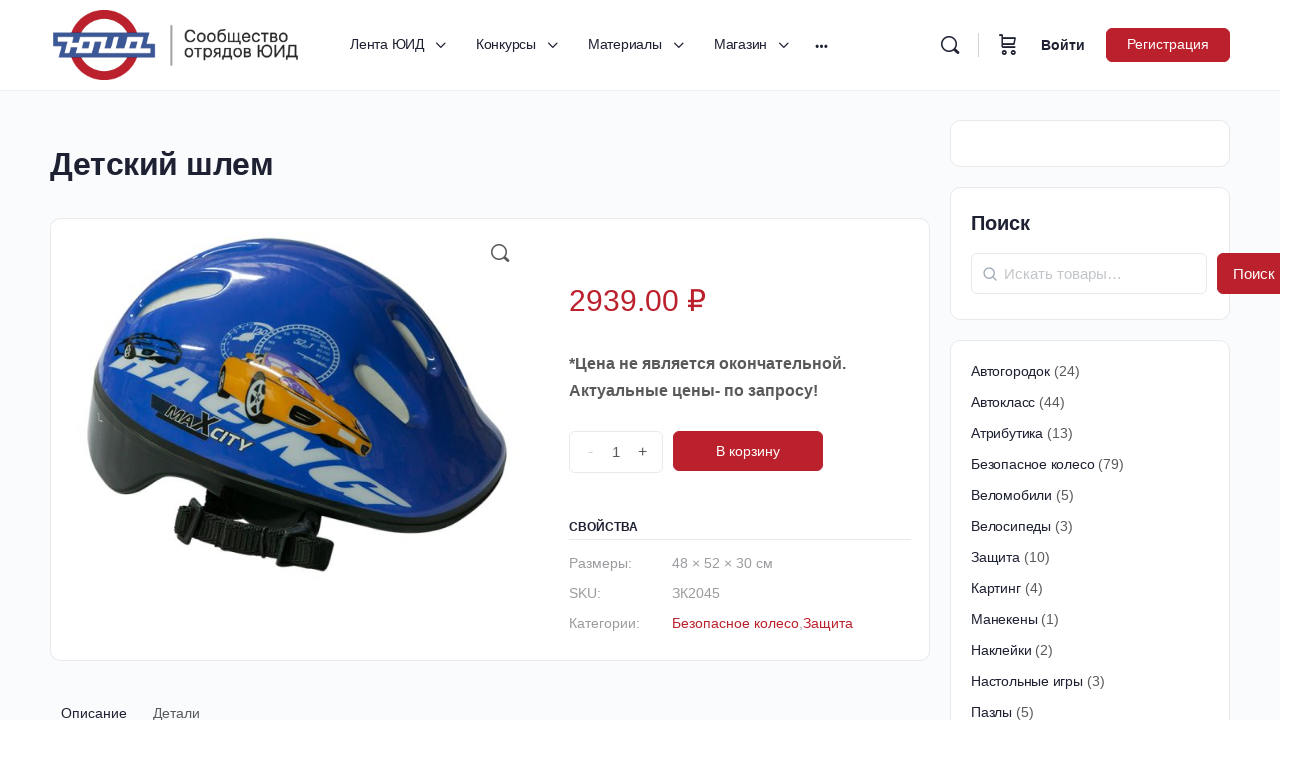

--- FILE ---
content_type: text/html; charset=UTF-8
request_url: https://yuid.ru/product/detskiy-shlem/
body_size: 49181
content:
<!doctype html>
<html lang="ru-RU">
	<head><style>img.lazy{min-height:1px}</style><link href="https://yuid.ru/wp-content/plugins/w3-total-cache/pub/js/lazyload.min.js" as="script">
		<meta charset="UTF-8">
		<link rel="profile" href="http://gmpg.org/xfn/11">
		<script type="text/html" id="tmpl-bb-link-preview">
<% if ( link_scrapping ) { %>
	<% if ( link_loading ) { %>
		<span class="bb-url-scrapper-loading bb-ajax-loader"><i class="bb-icon-l bb-icon-spinner animate-spin"></i>Загрузить предпросмотр...</span>
	<% } %>
	<% if ( link_success || link_error ) { %>
		<a title="Отмена предварительного просмотра" href="#" id="bb-close-link-suggestion">Удаление Preview</a>
		<div class="bb-link-preview-container">

			<% if ( link_images && link_images.length && link_success && ! link_error && '' !== link_image_index ) { %>
				<div id="bb-url-scrapper-img-holder">
					<div class="bb-link-preview-image">
						<div class="bb-link-preview-image-cover">
							<img src="<%= link_images[link_image_index] %>"/>
						</div>
						<div class="bb-link-preview-icons">
							<%
							if ( link_images.length > 1 ) { %>
								<a data-bp-tooltip-pos="up" data-bp-tooltip="Изменить изображение" href="#" class="icon-exchange toolbar-button bp-tooltip" id="icon-exchange"><i class="bb-icon-l bb-icon-exchange"></i></a>
							<% } %>
							<% if ( link_images.length ) { %>
								<a data-bp-tooltip-pos="up" data-bp-tooltip="Удаление изображения" href="#" class="icon-image-slash toolbar-button bp-tooltip" id="bb-link-preview-remove-image"><i class="bb-icon-l bb-icon-image-slash"></i></a>
							<% } %>
							<a data-bp-tooltip-pos="up" data-bp-tooltip="Подтверждение" class="toolbar-button bp-tooltip" href="#" id="bb-link-preview-select-image">
								<i class="bb-icon-check bb-icon-l"></i>
							</a>
						</div>
					</div>
					<% if ( link_images.length > 1 ) { %>
						<div class="bb-url-thumb-nav">
							<button type="button" id="bb-url-prevPicButton"><span class="bb-icon-l bb-icon-angle-left"></span></button>
							<button type="button" id="bb-url-nextPicButton"><span class="bb-icon-l bb-icon-angle-right"></span></button>
							<div id="bb-url-scrapper-img-count">
								Образ <%= link_image_index + 1 %>&nbsp;от&nbsp;<%= link_images.length %>
							</div>
						</div>
					<% } %>
				</div>
			<% } %>

			<% if ( link_success && ! link_error && link_url ) { %>
				<div class="bb-link-preview-info">
					<% var a = document.createElement('a');
						a.href = link_url;
						var hostname = a.hostname;
						var domainName = hostname.replace('www.', '' );
					%>

					<% if ( 'undefined' !== typeof link_title && link_title.trim() && link_description ) { %>
						<p class="bb-link-preview-link-name"><%= domainName %></p>
					<% } %>

					<% if ( link_success && ! link_error ) { %>
						<p class="bb-link-preview-title"><%= link_title %></p>
					<% } %>

					<% if ( link_success && ! link_error ) { %>
						<div class="bb-link-preview-excerpt"><p><%= link_description %></p></div>
					<% } %>
				</div>
			<% } %>
			<% if ( link_error && ! link_success ) { %>
				<div id="bb-url-error" class="bb-url-error"><%= link_error_msg %></div>
			<% } %>
		</div>
	<% } %>
<% } %>
</script>
<meta name='robots' content='max-image-preview:large' />

            <script data-no-defer="1" data-ezscrex="false" data-cfasync="false" data-pagespeed-no-defer data-cookieconsent="ignore">
                var ctPublicFunctions = {"_ajax_nonce":"20db4e3f2c","_rest_nonce":"96c551a07a","_ajax_url":"\/wp-admin\/admin-ajax.php","_rest_url":"https:\/\/yuid.ru\/wp-json\/","data__cookies_type":"none","data__ajax_type":"rest","data__bot_detector_enabled":"0","data__frontend_data_log_enabled":1,"cookiePrefix":"","wprocket_detected":false,"host_url":"yuid.ru","text__ee_click_to_select":"\u041d\u0430\u0436\u043c\u0438\u0442\u0435 \u0434\u043b\u044f \u0432\u044b\u0431\u043e\u0440\u0430 \u0432\u0441\u0435\u0445 \u0434\u0430\u043d\u043d\u044b\u0445","text__ee_original_email":"\u041f\u043e\u043b\u043d\u044b\u0435 \u0434\u0430\u043d\u043d\u044b\u0435 \u0442\u0430\u043a\u0438\u0435","text__ee_got_it":"\u041f\u043e\u043b\u0443\u0447\u0438\u043b\u043e\u0441\u044c","text__ee_blocked":"\u0417\u0430\u0431\u043b\u043e\u043a\u0438\u0440\u043e\u0432\u0430\u043d\u043e","text__ee_cannot_connect":"\u041f\u043e\u0434\u043a\u043b\u044e\u0447\u0438\u0442\u044c\u0441\u044f \u043d\u0435 \u043f\u043e\u043b\u0443\u0447\u0438\u043b\u043e\u0441\u044c","text__ee_cannot_decode":"\u0420\u0430\u0441\u043a\u043e\u0434\u0438\u0440\u043e\u0432\u0430\u0442\u044c \u043f\u043e\u0447\u0442\u0443 \u043d\u0435 \u043f\u043e\u043b\u0443\u0447\u0438\u043b\u043e\u0441\u044c. \u041f\u0440\u0438\u0447\u0438\u043d\u0430 \u043d\u0435\u0438\u0437\u0432\u0435\u0441\u0442\u043d\u0430","text__ee_email_decoder":"\u0420\u0430\u0441\u043a\u043e\u0434\u0438\u0440\u043e\u0432\u0449\u0438\u043a \u043f\u043e\u0447\u0442 \u043e\u0442 CleanTalk","text__ee_wait_for_decoding":"\u041c\u0430\u0433\u0438\u044f \u0432 \u0434\u0435\u0439\u0441\u0442\u0432\u0438\u0438!","text__ee_decoding_process":"\u041f\u043e\u0436\u0430\u043b\u0443\u0439\u0441\u0442\u0430, \u043f\u043e\u0434\u043e\u0436\u0434\u0438\u0442\u0435 \u043d\u0435\u0441\u043a\u043e\u043b\u044c\u043a\u043e \u0441\u0435\u043a\u0443\u043d\u0434 \u0434\u043b\u044f \u0434\u0435\u043a\u043e\u0434\u0438\u0440\u043e\u0432\u0430\u043d\u0438\u044f \u0434\u0430\u043d\u043d\u044b\u0445."}
            </script>
        
            <script data-no-defer="1" data-ezscrex="false" data-cfasync="false" data-pagespeed-no-defer data-cookieconsent="ignore">
                var ctPublic = {"_ajax_nonce":"20db4e3f2c","settings__forms__check_internal":"0","settings__forms__check_external":"0","settings__forms__force_protection":"0","settings__forms__search_test":"1","settings__forms__wc_add_to_cart":"0","settings__data__bot_detector_enabled":"0","settings__sfw__anti_crawler":0,"blog_home":"https:\/\/yuid.ru\/","pixel__setting":"3","pixel__enabled":true,"pixel__url":"https:\/\/moderate10-v4.cleantalk.org\/pixel\/0ec139e92a0e707dfb79f8725f5295a4.gif","data__email_check_before_post":"1","data__email_check_exist_post":"0","data__cookies_type":"none","data__key_is_ok":true,"data__visible_fields_required":true,"wl_brandname":"Anti-Spam by CleanTalk","wl_brandname_short":"CleanTalk","ct_checkjs_key":"cd21f13069fa357b865c84c11655412f78fa35c0c37f4b65a871a2a06d8ab1b2","emailEncoderPassKey":"418cb705f24dfd314f1d119dd6b7868d","bot_detector_forms_excluded":"W10=","advancedCacheExists":true,"varnishCacheExists":false,"wc_ajax_add_to_cart":false,"theRealPerson":{"phrases":{"trpHeading":"\u0417\u043d\u0430\u0447\u043e\u043a &quot;\u0420\u0435\u0430\u043b\u044c\u043d\u044b\u0439 \u0447\u0435\u043b\u043e\u0432\u0435\u043a&quot;","trpContent1":"\u041a\u043e\u043c\u043c\u0435\u043d\u0442\u0430\u0442\u043e\u0440 \u0432\u0435\u0434\u0451\u0442 \u0441\u0435\u0431\u044f \u043a\u0430\u043a \u0440\u0435\u0430\u043b\u044c\u043d\u044b\u0439 \u0447\u0435\u043b\u043e\u0432\u0435\u043a \u0438 \u043f\u0440\u043e\u0432\u0435\u0440\u0435\u043d, \u0447\u0442\u043e \u043e\u043d \u043d\u0435 \u0431\u043e\u0442.","trpContent2":"\u0410\u043d\u0442\u0438\u0441\u043f\u0430\u043c \u043e\u0442 CleanTalk","trpContentLearnMore":"\u0423\u0437\u043d\u0430\u0442\u044c \u0431\u043e\u043b\u044c\u0448\u0435"},"trpContentLink":"https:\/\/cleantalk.org\/help\/the-real-person?utm_id=&amp;utm_term=&amp;utm_source=admin_side&amp;utm_medium=trp_badge&amp;utm_content=trp_badge_link_click&amp;utm_campaign=apbct_links","imgPersonUrl":"https:\/\/yuid.ru\/wp-content\/plugins\/cleantalk-spam-protect\/css\/images\/real_user.svg","imgShieldUrl":"https:\/\/yuid.ru\/wp-content\/plugins\/cleantalk-spam-protect\/css\/images\/shield.svg"}}
            </script>
        <link rel='dns-prefetch' href='//www.googletagmanager.com' />
<link rel="alternate" type="application/rss+xml" title="Отряды ЮИД России &raquo; Лента комментариев к &laquo;Детский шлем&raquo;" href="https://yuid.ru/product/detskiy-shlem/feed/" />
<link rel="alternate" title="oEmbed (JSON)" type="application/json+oembed" href="https://yuid.ru/wp-json/oembed/1.0/embed?url=https%3A%2F%2Fyuid.ru%2Fproduct%2Fdetskiy-shlem%2F" />
<link rel="alternate" title="oEmbed (XML)" type="text/xml+oembed" href="https://yuid.ru/wp-json/oembed/1.0/embed?url=https%3A%2F%2Fyuid.ru%2Fproduct%2Fdetskiy-shlem%2F&#038;format=xml" />
<style id='wp-img-auto-sizes-contain-inline-css' type='text/css'>
img:is([sizes=auto i],[sizes^="auto," i]){contain-intrinsic-size:3000px 1500px}
/*# sourceURL=wp-img-auto-sizes-contain-inline-css */
</style>
<link rel='stylesheet' id='bp-nouveau-icons-map-css' href='https://yuid.ru/wp-content/plugins/buddyboss-platform/bp-templates/bp-nouveau/icons/css/icons-map.min.css?ver=2.7.00' type='text/css' media='screen' />
<link rel='stylesheet' id='bp-nouveau-bb-icons-css' href='https://yuid.ru/wp-content/plugins/buddyboss-platform/bp-templates/bp-nouveau/icons/css/bb-icons.min.css?ver=1.0.5' type='text/css' media='screen' />
<link rel='stylesheet' id='dashicons-css' href='https://yuid.ru/wp-includes/css/dashicons.min.css?ver=6.9' type='text/css' media='all' />
<link rel='stylesheet' id='bp-nouveau-css' href='https://yuid.ru/wp-content/plugins/buddyboss-platform/bp-templates/bp-nouveau/css/buddypress.min.css?ver=2.7.00' type='text/css' media='screen' />
<style id='bp-nouveau-inline-css' type='text/css'>
.list-wrap .bs-group-cover a:before{ background:unset; }
body .bp-member-type.bb-current-member-yuidovecz {background-color:#bb212c !important;}body .bp-member-type.bb-current-member-yuidovecz {color:#ffffff !important;}
/*# sourceURL=bp-nouveau-inline-css */
</style>
<link rel='stylesheet' id='buddyboss_legacy-css' href='https://yuid.ru/wp-content/themes/buddyboss-theme/inc/plugins/buddyboss-menu-icons/vendor/kucrut/icon-picker/css/types/buddyboss_legacy.css?ver=1.0' type='text/css' media='all' />
<style id='wp-block-library-inline-css' type='text/css'>
:root{--wp-block-synced-color:#7a00df;--wp-block-synced-color--rgb:122,0,223;--wp-bound-block-color:var(--wp-block-synced-color);--wp-editor-canvas-background:#ddd;--wp-admin-theme-color:#007cba;--wp-admin-theme-color--rgb:0,124,186;--wp-admin-theme-color-darker-10:#006ba1;--wp-admin-theme-color-darker-10--rgb:0,107,160.5;--wp-admin-theme-color-darker-20:#005a87;--wp-admin-theme-color-darker-20--rgb:0,90,135;--wp-admin-border-width-focus:2px}@media (min-resolution:192dpi){:root{--wp-admin-border-width-focus:1.5px}}.wp-element-button{cursor:pointer}:root .has-very-light-gray-background-color{background-color:#eee}:root .has-very-dark-gray-background-color{background-color:#313131}:root .has-very-light-gray-color{color:#eee}:root .has-very-dark-gray-color{color:#313131}:root .has-vivid-green-cyan-to-vivid-cyan-blue-gradient-background{background:linear-gradient(135deg,#00d084,#0693e3)}:root .has-purple-crush-gradient-background{background:linear-gradient(135deg,#34e2e4,#4721fb 50%,#ab1dfe)}:root .has-hazy-dawn-gradient-background{background:linear-gradient(135deg,#faaca8,#dad0ec)}:root .has-subdued-olive-gradient-background{background:linear-gradient(135deg,#fafae1,#67a671)}:root .has-atomic-cream-gradient-background{background:linear-gradient(135deg,#fdd79a,#004a59)}:root .has-nightshade-gradient-background{background:linear-gradient(135deg,#330968,#31cdcf)}:root .has-midnight-gradient-background{background:linear-gradient(135deg,#020381,#2874fc)}:root{--wp--preset--font-size--normal:16px;--wp--preset--font-size--huge:42px}.has-regular-font-size{font-size:1em}.has-larger-font-size{font-size:2.625em}.has-normal-font-size{font-size:var(--wp--preset--font-size--normal)}.has-huge-font-size{font-size:var(--wp--preset--font-size--huge)}.has-text-align-center{text-align:center}.has-text-align-left{text-align:left}.has-text-align-right{text-align:right}.has-fit-text{white-space:nowrap!important}#end-resizable-editor-section{display:none}.aligncenter{clear:both}.items-justified-left{justify-content:flex-start}.items-justified-center{justify-content:center}.items-justified-right{justify-content:flex-end}.items-justified-space-between{justify-content:space-between}.screen-reader-text{border:0;clip-path:inset(50%);height:1px;margin:-1px;overflow:hidden;padding:0;position:absolute;width:1px;word-wrap:normal!important}.screen-reader-text:focus{background-color:#ddd;clip-path:none;color:#444;display:block;font-size:1em;height:auto;left:5px;line-height:normal;padding:15px 23px 14px;text-decoration:none;top:5px;width:auto;z-index:100000}html :where(.has-border-color){border-style:solid}html :where([style*=border-top-color]){border-top-style:solid}html :where([style*=border-right-color]){border-right-style:solid}html :where([style*=border-bottom-color]){border-bottom-style:solid}html :where([style*=border-left-color]){border-left-style:solid}html :where([style*=border-width]){border-style:solid}html :where([style*=border-top-width]){border-top-style:solid}html :where([style*=border-right-width]){border-right-style:solid}html :where([style*=border-bottom-width]){border-bottom-style:solid}html :where([style*=border-left-width]){border-left-style:solid}html :where(img[class*=wp-image-]){height:auto;max-width:100%}:where(figure){margin:0 0 1em}html :where(.is-position-sticky){--wp-admin--admin-bar--position-offset:var(--wp-admin--admin-bar--height,0px)}@media screen and (max-width:600px){html :where(.is-position-sticky){--wp-admin--admin-bar--position-offset:0px}}

/*# sourceURL=wp-block-library-inline-css */
</style><style id='wp-block-search-inline-css' type='text/css'>
.wp-block-search__button{margin-left:10px;word-break:normal}.wp-block-search__button.has-icon{line-height:0}.wp-block-search__button svg{height:1.25em;min-height:24px;min-width:24px;width:1.25em;fill:currentColor;vertical-align:text-bottom}:where(.wp-block-search__button){border:1px solid #ccc;padding:6px 10px}.wp-block-search__inside-wrapper{display:flex;flex:auto;flex-wrap:nowrap;max-width:100%}.wp-block-search__label{width:100%}.wp-block-search.wp-block-search__button-only .wp-block-search__button{box-sizing:border-box;display:flex;flex-shrink:0;justify-content:center;margin-left:0;max-width:100%}.wp-block-search.wp-block-search__button-only .wp-block-search__inside-wrapper{min-width:0!important;transition-property:width}.wp-block-search.wp-block-search__button-only .wp-block-search__input{flex-basis:100%;transition-duration:.3s}.wp-block-search.wp-block-search__button-only.wp-block-search__searchfield-hidden,.wp-block-search.wp-block-search__button-only.wp-block-search__searchfield-hidden .wp-block-search__inside-wrapper{overflow:hidden}.wp-block-search.wp-block-search__button-only.wp-block-search__searchfield-hidden .wp-block-search__input{border-left-width:0!important;border-right-width:0!important;flex-basis:0;flex-grow:0;margin:0;min-width:0!important;padding-left:0!important;padding-right:0!important;width:0!important}:where(.wp-block-search__input){appearance:none;border:1px solid #949494;flex-grow:1;font-family:inherit;font-size:inherit;font-style:inherit;font-weight:inherit;letter-spacing:inherit;line-height:inherit;margin-left:0;margin-right:0;min-width:3rem;padding:8px;text-decoration:unset!important;text-transform:inherit}:where(.wp-block-search__button-inside .wp-block-search__inside-wrapper){background-color:#fff;border:1px solid #949494;box-sizing:border-box;padding:4px}:where(.wp-block-search__button-inside .wp-block-search__inside-wrapper) .wp-block-search__input{border:none;border-radius:0;padding:0 4px}:where(.wp-block-search__button-inside .wp-block-search__inside-wrapper) .wp-block-search__input:focus{outline:none}:where(.wp-block-search__button-inside .wp-block-search__inside-wrapper) :where(.wp-block-search__button){padding:4px 8px}.wp-block-search.aligncenter .wp-block-search__inside-wrapper{margin:auto}.wp-block[data-align=right] .wp-block-search.wp-block-search__button-only .wp-block-search__inside-wrapper{float:right}
/*# sourceURL=https://yuid.ru/wp-includes/blocks/search/style.min.css */
</style>
<link rel='stylesheet' id='wc-blocks-style-css' href='https://yuid.ru/wp-content/plugins/woocommerce/assets/client/blocks/wc-blocks.css?ver=wc-10.4.3' type='text/css' media='all' />
<link rel='stylesheet' id='wc-blocks-style-price-filter-css' href='https://yuid.ru/wp-content/plugins/woocommerce/assets/client/blocks/price-filter.css?ver=wc-10.4.3' type='text/css' media='all' />
<link rel='stylesheet' id='wc-blocks-style-product-categories-css' href='https://yuid.ru/wp-content/plugins/woocommerce/assets/client/blocks/product-categories.css?ver=wc-10.4.3' type='text/css' media='all' />
<style id='global-styles-inline-css' type='text/css'>
:root{--wp--preset--aspect-ratio--square: 1;--wp--preset--aspect-ratio--4-3: 4/3;--wp--preset--aspect-ratio--3-4: 3/4;--wp--preset--aspect-ratio--3-2: 3/2;--wp--preset--aspect-ratio--2-3: 2/3;--wp--preset--aspect-ratio--16-9: 16/9;--wp--preset--aspect-ratio--9-16: 9/16;--wp--preset--color--black: #000000;--wp--preset--color--cyan-bluish-gray: #abb8c3;--wp--preset--color--white: #ffffff;--wp--preset--color--pale-pink: #f78da7;--wp--preset--color--vivid-red: #cf2e2e;--wp--preset--color--luminous-vivid-orange: #ff6900;--wp--preset--color--luminous-vivid-amber: #fcb900;--wp--preset--color--light-green-cyan: #7bdcb5;--wp--preset--color--vivid-green-cyan: #00d084;--wp--preset--color--pale-cyan-blue: #8ed1fc;--wp--preset--color--vivid-cyan-blue: #0693e3;--wp--preset--color--vivid-purple: #9b51e0;--wp--preset--gradient--vivid-cyan-blue-to-vivid-purple: linear-gradient(135deg,rgb(6,147,227) 0%,rgb(155,81,224) 100%);--wp--preset--gradient--light-green-cyan-to-vivid-green-cyan: linear-gradient(135deg,rgb(122,220,180) 0%,rgb(0,208,130) 100%);--wp--preset--gradient--luminous-vivid-amber-to-luminous-vivid-orange: linear-gradient(135deg,rgb(252,185,0) 0%,rgb(255,105,0) 100%);--wp--preset--gradient--luminous-vivid-orange-to-vivid-red: linear-gradient(135deg,rgb(255,105,0) 0%,rgb(207,46,46) 100%);--wp--preset--gradient--very-light-gray-to-cyan-bluish-gray: linear-gradient(135deg,rgb(238,238,238) 0%,rgb(169,184,195) 100%);--wp--preset--gradient--cool-to-warm-spectrum: linear-gradient(135deg,rgb(74,234,220) 0%,rgb(151,120,209) 20%,rgb(207,42,186) 40%,rgb(238,44,130) 60%,rgb(251,105,98) 80%,rgb(254,248,76) 100%);--wp--preset--gradient--blush-light-purple: linear-gradient(135deg,rgb(255,206,236) 0%,rgb(152,150,240) 100%);--wp--preset--gradient--blush-bordeaux: linear-gradient(135deg,rgb(254,205,165) 0%,rgb(254,45,45) 50%,rgb(107,0,62) 100%);--wp--preset--gradient--luminous-dusk: linear-gradient(135deg,rgb(255,203,112) 0%,rgb(199,81,192) 50%,rgb(65,88,208) 100%);--wp--preset--gradient--pale-ocean: linear-gradient(135deg,rgb(255,245,203) 0%,rgb(182,227,212) 50%,rgb(51,167,181) 100%);--wp--preset--gradient--electric-grass: linear-gradient(135deg,rgb(202,248,128) 0%,rgb(113,206,126) 100%);--wp--preset--gradient--midnight: linear-gradient(135deg,rgb(2,3,129) 0%,rgb(40,116,252) 100%);--wp--preset--font-size--small: 13px;--wp--preset--font-size--medium: 20px;--wp--preset--font-size--large: 36px;--wp--preset--font-size--x-large: 42px;--wp--preset--spacing--20: 0.44rem;--wp--preset--spacing--30: 0.67rem;--wp--preset--spacing--40: 1rem;--wp--preset--spacing--50: 1.5rem;--wp--preset--spacing--60: 2.25rem;--wp--preset--spacing--70: 3.38rem;--wp--preset--spacing--80: 5.06rem;--wp--preset--shadow--natural: 6px 6px 9px rgba(0, 0, 0, 0.2);--wp--preset--shadow--deep: 12px 12px 50px rgba(0, 0, 0, 0.4);--wp--preset--shadow--sharp: 6px 6px 0px rgba(0, 0, 0, 0.2);--wp--preset--shadow--outlined: 6px 6px 0px -3px rgb(255, 255, 255), 6px 6px rgb(0, 0, 0);--wp--preset--shadow--crisp: 6px 6px 0px rgb(0, 0, 0);}:where(.is-layout-flex){gap: 0.5em;}:where(.is-layout-grid){gap: 0.5em;}body .is-layout-flex{display: flex;}.is-layout-flex{flex-wrap: wrap;align-items: center;}.is-layout-flex > :is(*, div){margin: 0;}body .is-layout-grid{display: grid;}.is-layout-grid > :is(*, div){margin: 0;}:where(.wp-block-columns.is-layout-flex){gap: 2em;}:where(.wp-block-columns.is-layout-grid){gap: 2em;}:where(.wp-block-post-template.is-layout-flex){gap: 1.25em;}:where(.wp-block-post-template.is-layout-grid){gap: 1.25em;}.has-black-color{color: var(--wp--preset--color--black) !important;}.has-cyan-bluish-gray-color{color: var(--wp--preset--color--cyan-bluish-gray) !important;}.has-white-color{color: var(--wp--preset--color--white) !important;}.has-pale-pink-color{color: var(--wp--preset--color--pale-pink) !important;}.has-vivid-red-color{color: var(--wp--preset--color--vivid-red) !important;}.has-luminous-vivid-orange-color{color: var(--wp--preset--color--luminous-vivid-orange) !important;}.has-luminous-vivid-amber-color{color: var(--wp--preset--color--luminous-vivid-amber) !important;}.has-light-green-cyan-color{color: var(--wp--preset--color--light-green-cyan) !important;}.has-vivid-green-cyan-color{color: var(--wp--preset--color--vivid-green-cyan) !important;}.has-pale-cyan-blue-color{color: var(--wp--preset--color--pale-cyan-blue) !important;}.has-vivid-cyan-blue-color{color: var(--wp--preset--color--vivid-cyan-blue) !important;}.has-vivid-purple-color{color: var(--wp--preset--color--vivid-purple) !important;}.has-black-background-color{background-color: var(--wp--preset--color--black) !important;}.has-cyan-bluish-gray-background-color{background-color: var(--wp--preset--color--cyan-bluish-gray) !important;}.has-white-background-color{background-color: var(--wp--preset--color--white) !important;}.has-pale-pink-background-color{background-color: var(--wp--preset--color--pale-pink) !important;}.has-vivid-red-background-color{background-color: var(--wp--preset--color--vivid-red) !important;}.has-luminous-vivid-orange-background-color{background-color: var(--wp--preset--color--luminous-vivid-orange) !important;}.has-luminous-vivid-amber-background-color{background-color: var(--wp--preset--color--luminous-vivid-amber) !important;}.has-light-green-cyan-background-color{background-color: var(--wp--preset--color--light-green-cyan) !important;}.has-vivid-green-cyan-background-color{background-color: var(--wp--preset--color--vivid-green-cyan) !important;}.has-pale-cyan-blue-background-color{background-color: var(--wp--preset--color--pale-cyan-blue) !important;}.has-vivid-cyan-blue-background-color{background-color: var(--wp--preset--color--vivid-cyan-blue) !important;}.has-vivid-purple-background-color{background-color: var(--wp--preset--color--vivid-purple) !important;}.has-black-border-color{border-color: var(--wp--preset--color--black) !important;}.has-cyan-bluish-gray-border-color{border-color: var(--wp--preset--color--cyan-bluish-gray) !important;}.has-white-border-color{border-color: var(--wp--preset--color--white) !important;}.has-pale-pink-border-color{border-color: var(--wp--preset--color--pale-pink) !important;}.has-vivid-red-border-color{border-color: var(--wp--preset--color--vivid-red) !important;}.has-luminous-vivid-orange-border-color{border-color: var(--wp--preset--color--luminous-vivid-orange) !important;}.has-luminous-vivid-amber-border-color{border-color: var(--wp--preset--color--luminous-vivid-amber) !important;}.has-light-green-cyan-border-color{border-color: var(--wp--preset--color--light-green-cyan) !important;}.has-vivid-green-cyan-border-color{border-color: var(--wp--preset--color--vivid-green-cyan) !important;}.has-pale-cyan-blue-border-color{border-color: var(--wp--preset--color--pale-cyan-blue) !important;}.has-vivid-cyan-blue-border-color{border-color: var(--wp--preset--color--vivid-cyan-blue) !important;}.has-vivid-purple-border-color{border-color: var(--wp--preset--color--vivid-purple) !important;}.has-vivid-cyan-blue-to-vivid-purple-gradient-background{background: var(--wp--preset--gradient--vivid-cyan-blue-to-vivid-purple) !important;}.has-light-green-cyan-to-vivid-green-cyan-gradient-background{background: var(--wp--preset--gradient--light-green-cyan-to-vivid-green-cyan) !important;}.has-luminous-vivid-amber-to-luminous-vivid-orange-gradient-background{background: var(--wp--preset--gradient--luminous-vivid-amber-to-luminous-vivid-orange) !important;}.has-luminous-vivid-orange-to-vivid-red-gradient-background{background: var(--wp--preset--gradient--luminous-vivid-orange-to-vivid-red) !important;}.has-very-light-gray-to-cyan-bluish-gray-gradient-background{background: var(--wp--preset--gradient--very-light-gray-to-cyan-bluish-gray) !important;}.has-cool-to-warm-spectrum-gradient-background{background: var(--wp--preset--gradient--cool-to-warm-spectrum) !important;}.has-blush-light-purple-gradient-background{background: var(--wp--preset--gradient--blush-light-purple) !important;}.has-blush-bordeaux-gradient-background{background: var(--wp--preset--gradient--blush-bordeaux) !important;}.has-luminous-dusk-gradient-background{background: var(--wp--preset--gradient--luminous-dusk) !important;}.has-pale-ocean-gradient-background{background: var(--wp--preset--gradient--pale-ocean) !important;}.has-electric-grass-gradient-background{background: var(--wp--preset--gradient--electric-grass) !important;}.has-midnight-gradient-background{background: var(--wp--preset--gradient--midnight) !important;}.has-small-font-size{font-size: var(--wp--preset--font-size--small) !important;}.has-medium-font-size{font-size: var(--wp--preset--font-size--medium) !important;}.has-large-font-size{font-size: var(--wp--preset--font-size--large) !important;}.has-x-large-font-size{font-size: var(--wp--preset--font-size--x-large) !important;}
/*# sourceURL=global-styles-inline-css */
</style>

<style id='classic-theme-styles-inline-css' type='text/css'>
/*! This file is auto-generated */
.wp-block-button__link{color:#fff;background-color:#32373c;border-radius:9999px;box-shadow:none;text-decoration:none;padding:calc(.667em + 2px) calc(1.333em + 2px);font-size:1.125em}.wp-block-file__button{background:#32373c;color:#fff;text-decoration:none}
/*# sourceURL=/wp-includes/css/classic-themes.min.css */
</style>
<link rel='stylesheet' id='bb-pro-enqueue-scripts-css' href='https://yuid.ru/wp-content/plugins/buddyboss-platform-pro/assets/css/index.min.css?ver=2.6.10' type='text/css' media='all' />
<link rel='stylesheet' id='bbl-theme-css-css' href='https://yuid.ru/wp-content/plugins/buddyblog-pro/templates/buddyblog/buddyboss/assets/css/default.css?ver=1.3.1' type='text/css' media='all' />
<link rel='stylesheet' id='bb-access-control-css' href='https://yuid.ru/wp-content/plugins/buddyboss-platform-pro/includes/access-control/assets/css/bb-access-control.min.css?ver=2.6.10' type='text/css' media='all' />
<link rel='stylesheet' id='bb-tutorlms-admin-css' href='https://yuid.ru/wp-content/plugins/buddyboss-platform-pro/includes/integrations/tutorlms/assets/css/bb-tutorlms-admin.min.css?ver=2.7.00' type='text/css' media='all' />
<link rel='stylesheet' id='bp-mentions-css-css' href='https://yuid.ru/wp-content/plugins/buddyboss-platform/bp-core/css/mentions.min.css?ver=2.7.00' type='text/css' media='all' />
<link rel='stylesheet' id='buddycommerce-core-css' href='https://yuid.ru/wp-content/plugins/buddycommerce/templates/buddycommerce/default/assets/buddycommerce-core.css?ver=1.0.8' type='text/css' media='all' />
<link rel='stylesheet' id='cleantalk-public-css-css' href='https://yuid.ru/wp-content/plugins/cleantalk-spam-protect/css/cleantalk-public.min.css?ver=6.71.1_1769601707' type='text/css' media='all' />
<link rel='stylesheet' id='cleantalk-email-decoder-css-css' href='https://yuid.ru/wp-content/plugins/cleantalk-spam-protect/css/cleantalk-email-decoder.min.css?ver=6.71.1_1769601707' type='text/css' media='all' />
<link rel='stylesheet' id='cleantalk-trp-css-css' href='https://yuid.ru/wp-content/plugins/cleantalk-spam-protect/css/cleantalk-trp.min.css?ver=6.71.1_1769601707' type='text/css' media='all' />
<link rel='stylesheet' id='photoswipe-css' href='https://yuid.ru/wp-content/plugins/woocommerce/assets/css/photoswipe/photoswipe.min.css?ver=10.4.3' type='text/css' media='all' />
<link rel='stylesheet' id='photoswipe-default-skin-css' href='https://yuid.ru/wp-content/plugins/woocommerce/assets/css/photoswipe/default-skin/default-skin.min.css?ver=10.4.3' type='text/css' media='all' />
<link rel='stylesheet' id='woocommerce-layout-css' href='https://yuid.ru/wp-content/plugins/woocommerce/assets/css/woocommerce-layout.css?ver=10.4.3' type='text/css' media='all' />
<link rel='stylesheet' id='woocommerce-smallscreen-css' href='https://yuid.ru/wp-content/plugins/woocommerce/assets/css/woocommerce-smallscreen.css?ver=10.4.3' type='text/css' media='only screen and (max-width: 768px)' />
<link rel='stylesheet' id='woocommerce-general-css' href='https://yuid.ru/wp-content/plugins/woocommerce/assets/css/woocommerce.css?ver=10.4.3' type='text/css' media='all' />
<style id='woocommerce-inline-inline-css' type='text/css'>
.woocommerce form .form-row .required { visibility: visible; }
/*# sourceURL=woocommerce-inline-inline-css */
</style>
<link rel='stylesheet' id='aws-style-css' href='https://yuid.ru/wp-content/plugins/advanced-woo-search/assets/css/common.min.css?ver=3.52' type='text/css' media='all' />
<link rel='stylesheet' id='wp-color-picker-css' href='https://yuid.ru/wp-admin/css/color-picker.min.css?ver=6.9' type='text/css' media='all' />
<link rel='stylesheet' id='woo-custom-empty-price-css' href='https://yuid.ru/wp-content/plugins/woo-custom-empty-price/css/woo-custom-empty-price.css?ver=2.0.0' type='text/css' media='all' />
<link rel='stylesheet' id='redux-extendify-styles-css' href='https://yuid.ru/wp-content/themes/buddyboss-theme/inc/admin/framework/redux-core/assets/css/extendify-utilities.css?ver=4.4.11' type='text/css' media='all' />
<link rel='stylesheet' id='buddyboss-theme-fonts-css' href='https://yuid.ru/wp-content/themes/buddyboss-theme/assets/fonts/fonts.css?ver=2.6.80' type='text/css' media='all' />
<link rel='stylesheet' id='newsletter-css' href='https://yuid.ru/wp-content/plugins/newsletter/style.css?ver=9.1.2' type='text/css' media='all' />
<link rel='stylesheet' id='bp-zoom-css' href='https://yuid.ru/wp-content/plugins/buddyboss-platform-pro/includes/integrations/zoom/assets/css/bp-zoom.min.css?ver=2.6.10' type='text/css' media='all' />
<link rel='stylesheet' id='buddyboss-theme-magnific-popup-css-css' href='https://yuid.ru/wp-content/themes/buddyboss-theme/assets/css/vendors/magnific-popup.min.css?ver=2.6.80' type='text/css' media='all' />
<link rel='stylesheet' id='buddyboss-theme-select2-css-css' href='https://yuid.ru/wp-content/themes/buddyboss-theme/assets/css/vendors/select2.min.css?ver=2.6.80' type='text/css' media='all' />
<link rel='stylesheet' id='buddyboss-theme-css-css' href='https://yuid.ru/wp-content/themes/buddyboss-theme/assets/css/theme.min.css?ver=2.6.80' type='text/css' media='all' />
<link rel='stylesheet' id='buddyboss-theme-template-css' href='https://yuid.ru/wp-content/themes/buddyboss-theme/assets/css/template-v2.min.css?ver=2.6.80' type='text/css' media='all' />
<link rel='stylesheet' id='buddyboss-theme-buddypress-css' href='https://yuid.ru/wp-content/themes/buddyboss-theme/assets/css/buddypress.min.css?ver=2.6.80' type='text/css' media='all' />
<link rel='stylesheet' id='buddyboss-theme-forums-css' href='https://yuid.ru/wp-content/themes/buddyboss-theme/assets/css/bbpress.min.css?ver=2.6.80' type='text/css' media='all' />
<link rel='stylesheet' id='buddyboss-theme-woocommerce-css' href='https://yuid.ru/wp-content/themes/buddyboss-theme/assets/css/woocommerce.min.css?ver=2.6.80' type='text/css' media='all' />
<link rel='stylesheet' id='buddyboss-child-css-css' href='https://yuid.ru/wp-content/themes/buddyboss-theme-child/assets/css/custom.css?ver=1.0.0' type='text/css' media='all' />
<script type="text/javascript" id="bb-twemoji-js-extra">
/* <![CDATA[ */
var bbemojiSettings = {"baseUrl":"https://s.w.org/images/core/emoji/14.0.0/72x72/","ext":".png","svgUrl":"https://s.w.org/images/core/emoji/14.0.0/svg/","svgExt":".svg"};
//# sourceURL=bb-twemoji-js-extra
/* ]]> */
</script>
<script type="text/javascript" src="https://yuid.ru/wp-includes/js/twemoji.min.js?ver=2.7.00" id="bb-twemoji-js"></script>
<script type="text/javascript" src="https://yuid.ru/wp-content/plugins/buddyboss-platform/bp-core/js/bb-emoji-loader.min.js?ver=2.7.00" id="bb-emoji-loader-js"></script>
<script type="text/javascript" src="https://yuid.ru/wp-includes/js/jquery/jquery.min.js?ver=3.7.1" id="jquery-core-js"></script>
<script type="text/javascript" src="https://yuid.ru/wp-includes/js/jquery/jquery-migrate.min.js?ver=3.4.1" id="jquery-migrate-js"></script>
<script type="text/javascript" id="bb-reaction-js-extra">
/* <![CDATA[ */
var bbReactionVars = {"ajax_url":"https://yuid.ru/wp-admin/admin-ajax.php"};
//# sourceURL=bb-reaction-js-extra
/* ]]> */
</script>
<script type="text/javascript" src="https://yuid.ru/wp-content/plugins/buddyboss-platform-pro/includes/reactions/assets/js/bb-reaction.min.js?ver=2.6.10" id="bb-reaction-js"></script>
<script type="text/javascript" id="bb-tutorlms-admin-js-extra">
/* <![CDATA[ */
var bbTutorLMSVars = {"ajax_url":"https://yuid.ru/wp-admin/admin-ajax.php","select_course_placeholder":"\u041d\u0430\u0447\u043d\u0438\u0442\u0435 \u0437\u0430\u043f\u0438\u0441\u044b\u0432\u0430\u0442\u044c \u043d\u0430\u0437\u0432\u0430\u043d\u0438\u0435 \u043a\u0443\u0440\u0441\u0430, \u0447\u0442\u043e\u0431\u044b \u0430\u0441\u0441\u043e\u0446\u0438\u0438\u0440\u043e\u0432\u0430\u0442\u044c\u0441\u044f \u0441 \u044d\u0442\u043e\u0439 \u0433\u0440\u0443\u043f\u043f\u043e\u0439."};
//# sourceURL=bb-tutorlms-admin-js-extra
/* ]]> */
</script>
<script type="text/javascript" src="https://yuid.ru/wp-content/plugins/buddyboss-platform-pro/includes/integrations/tutorlms/assets/js/bb-tutorlms-admin.min.js?ver=2.7.00" id="bb-tutorlms-admin-js"></script>
<script type="text/javascript" src="https://yuid.ru/wp-content/plugins/buddyboss-platform/bp-core/js/vendor/magnific-popup.js?ver=2.7.00" id="bp-nouveau-magnific-popup-js"></script>
<script type="text/javascript" src="https://yuid.ru/wp-content/plugins/buddyboss-platform/bp-core/js/widget-members.min.js?ver=2.7.00" id="bp-widget-members-js"></script>
<script type="text/javascript" src="https://yuid.ru/wp-content/plugins/buddyboss-platform/bp-core/js/jquery-query.min.js?ver=2.7.00" id="bp-jquery-query-js"></script>
<script type="text/javascript" src="https://yuid.ru/wp-content/plugins/buddyboss-platform/bp-core/js/vendor/jquery-cookie.min.js?ver=2.7.00" id="bp-jquery-cookie-js"></script>
<script type="text/javascript" src="https://yuid.ru/wp-content/plugins/buddyboss-platform/bp-core/js/vendor/jquery-scroll-to.min.js?ver=2.7.00" id="bp-jquery-scroll-to-js"></script>
<script type="text/javascript" id="bp-media-dropzone-js-extra">
/* <![CDATA[ */
var bp_media_dropzone = {"dictDefaultMessage":"\u041f\u0435\u0440\u0435\u0442\u0430\u0449\u0438\u0442\u044c \u0444\u0430\u0439\u043b\u044b \u0434\u043b\u044f \u0437\u0430\u0433\u0440\u0443\u0437\u043a\u0438","dictFallbackMessage":"\u0412\u0430\u0448 \u0431\u0440\u0430\u0443\u0437\u0435\u0440 \u043d\u0435 \u043f\u043e\u0434\u0434\u0435\u0440\u0436\u0438\u0432\u0430\u0435\u0442 \u0437\u0430\u0433\u0440\u0443\u0437\u043a\u0443 \u0444\u0430\u0439\u043b\u043e\u0432 drag'n'drop.","dictFallbackText":"\u041f\u043e\u0436\u0430\u043b\u0443\u0439\u0441\u0442\u0430, \u0437\u0430\u0433\u0440\u0443\u0437\u0438\u0442\u0435 \u0444\u0430\u0439\u043b \u0440\u0435\u0437\u0435\u0440\u0432\u043d\u043e\u0439 \u043a\u043e\u043f\u0438\u0438, \u0438\u0441\u043f\u043e\u043b\u044c\u0437\u0443\u0439\u0442\u0435 \u0444\u043e\u0440\u043c\u0443 \u043d\u0438\u0436\u0435.","dictFileTooBig":"\u0424\u0430\u0439\u043b \u0441\u043b\u0438\u0448\u043a\u043e\u043c \u0431\u043e\u043b\u044c\u0448\u043e\u0439 ({{filesize}} MB). \u041c\u0430\u043a\u0441\u0438\u043c\u0430\u043b\u044c\u043d\u044b\u0439 \u0440\u0430\u0437\u043c\u0435\u0440 \u0444\u0430\u0439\u043b\u0430: {{maxFilesize}} MB.","dictInvalidFileType":"\u0412\u044b \u043d\u0435 \u043c\u043e\u0436\u0435\u0442\u0435 \u0437\u0430\u0433\u0440\u0443\u0436\u0430\u0442\u044c \u0444\u0430\u0439\u043b\u044b \u044d\u0442\u043e\u0433\u043e \u0442\u0438\u043f\u0430.","dictResponseError":"\u0421\u0435\u0440\u0432\u0435\u0440 \u043e\u0442\u0432\u0435\u0442\u0438\u043b \u043a\u043e\u0434\u043e\u043c {{statusCode}}.","dictCancelUpload":"\u041e\u0442\u043c\u0435\u043d\u0438\u0442\u044c \u0437\u0430\u0433\u0440\u0443\u0437\u043a\u0443","dictUploadCanceled":"\u0417\u0430\u0433\u0440\u0443\u0437\u043a\u0430 \u043e\u0442\u043c\u0435\u043d\u0435\u043d\u0430.","dictCancelUploadConfirmation":"\u0412\u044b \u0434\u0435\u0439\u0441\u0442\u0432\u0438\u0442\u0435\u043b\u044c\u043d\u043e \u0445\u043e\u0442\u0438\u0442\u0435 \u043e\u0442\u043c\u0435\u043d\u0438\u0442\u044c \u044d\u0442\u0443 \u0437\u0430\u0433\u0440\u0443\u0437\u043a\u0443?","dictRemoveFile":"\u0423\u0434\u0430\u043b\u0438\u0442\u044c \u0444\u0430\u0439\u043b","dictMaxFilesExceeded":"\u0412\u044b \u043d\u0435 \u043c\u043e\u0436\u0435\u0442\u0435 \u0437\u0430\u0433\u0440\u0443\u0436\u0430\u0442\u044c \u0431\u043e\u043b\u0435\u0435 10 \u0444\u0430\u0439\u043b\u043e\u0432 \u043e\u0434\u043d\u043e\u0432\u0440\u0435\u043c\u0435\u043d\u043d\u043e."};
//# sourceURL=bp-media-dropzone-js-extra
/* ]]> */
</script>
<script type="text/javascript" src="https://yuid.ru/wp-content/plugins/buddyboss-platform/bp-core/js/vendor/dropzone.min.js?ver=2.7.00" id="bp-media-dropzone-js"></script>
<script type="text/javascript" src="https://yuid.ru/wp-content/plugins/buddyboss-platform/bp-core/js/vendor/exif.js?ver=2.7.00" id="bp-exif-js"></script>
<script type="text/javascript" src="https://yuid.ru/wp-content/plugins/buddyboss-platform/bp-groups/js/widget-groups.min.js?ver=2.7.00" id="groups_widget_groups_list-js-js"></script>
<script type="text/javascript" src="https://yuid.ru/wp-content/plugins/buddyboss-platform/bp-friends/js/widget-friends.min.js?ver=2.7.00" id="bp_core_widget_friends-js-js"></script>
<script type="text/javascript" src="https://yuid.ru/wp-content/plugins/cleantalk-spam-protect/js/apbct-public-bundle_gathering.min.js?ver=6.71.1_1769601707" id="apbct-public-bundle_gathering.min-js-js"></script>
<script type="text/javascript" src="https://yuid.ru/wp-content/plugins/woocommerce/assets/js/zoom/jquery.zoom.min.js?ver=1.7.21-wc.10.4.3" id="wc-zoom-js" defer="defer" data-wp-strategy="defer"></script>
<script type="text/javascript" src="https://yuid.ru/wp-content/plugins/woocommerce/assets/js/flexslider/jquery.flexslider.min.js?ver=2.7.2-wc.10.4.3" id="wc-flexslider-js" defer="defer" data-wp-strategy="defer"></script>
<script type="text/javascript" src="https://yuid.ru/wp-content/plugins/woocommerce/assets/js/photoswipe/photoswipe.min.js?ver=4.1.1-wc.10.4.3" id="wc-photoswipe-js" defer="defer" data-wp-strategy="defer"></script>
<script type="text/javascript" src="https://yuid.ru/wp-content/plugins/woocommerce/assets/js/photoswipe/photoswipe-ui-default.min.js?ver=4.1.1-wc.10.4.3" id="wc-photoswipe-ui-default-js" defer="defer" data-wp-strategy="defer"></script>
<script type="text/javascript" id="wc-single-product-js-extra">
/* <![CDATA[ */
var wc_single_product_params = {"i18n_required_rating_text":"\u041f\u043e\u0436\u0430\u043b\u0443\u0439\u0441\u0442\u0430, \u043f\u043e\u0441\u0442\u0430\u0432\u044c\u0442\u0435 \u043e\u0446\u0435\u043d\u043a\u0443","i18n_rating_options":["1 \u0438\u0437 5 \u0437\u0432\u0451\u0437\u0434","2 \u0438\u0437 5 \u0437\u0432\u0451\u0437\u0434","3 \u0438\u0437 5 \u0437\u0432\u0451\u0437\u0434","4 \u0438\u0437 5 \u0437\u0432\u0451\u0437\u0434","5 \u0438\u0437 5 \u0437\u0432\u0451\u0437\u0434"],"i18n_product_gallery_trigger_text":"\u041f\u0440\u043e\u0441\u043c\u043e\u0442\u0440 \u0433\u0430\u043b\u0435\u0440\u0435\u0438 \u0438\u0437\u043e\u0431\u0440\u0430\u0436\u0435\u043d\u0438\u0439 \u0432 \u043f\u043e\u043b\u043d\u043e\u044d\u043a\u0440\u0430\u043d\u043d\u043e\u043c \u0440\u0435\u0436\u0438\u043c\u0435","review_rating_required":"yes","flexslider":{"rtl":false,"animation":"slide","smoothHeight":true,"directionNav":false,"controlNav":"thumbnails","slideshow":false,"animationSpeed":500,"animationLoop":false,"allowOneSlide":false},"zoom_enabled":"1","zoom_options":[],"photoswipe_enabled":"1","photoswipe_options":{"shareEl":false,"closeOnScroll":false,"history":false,"hideAnimationDuration":0,"showAnimationDuration":0},"flexslider_enabled":"1"};
//# sourceURL=wc-single-product-js-extra
/* ]]> */
</script>
<script type="text/javascript" src="https://yuid.ru/wp-content/plugins/woocommerce/assets/js/frontend/single-product.min.js?ver=10.4.3" id="wc-single-product-js" defer="defer" data-wp-strategy="defer"></script>
<script type="text/javascript" src="https://yuid.ru/wp-content/plugins/woocommerce/assets/js/jquery-blockui/jquery.blockUI.min.js?ver=2.7.0-wc.10.4.3" id="wc-jquery-blockui-js" defer="defer" data-wp-strategy="defer"></script>
<script type="text/javascript" src="https://yuid.ru/wp-content/plugins/woocommerce/assets/js/js-cookie/js.cookie.min.js?ver=2.1.4-wc.10.4.3" id="wc-js-cookie-js" defer="defer" data-wp-strategy="defer"></script>
<script type="text/javascript" id="woocommerce-js-extra">
/* <![CDATA[ */
var woocommerce_params = {"ajax_url":"/wp-admin/admin-ajax.php","wc_ajax_url":"/?wc-ajax=%%endpoint%%","i18n_password_show":"\u041f\u043e\u043a\u0430\u0437\u0430\u0442\u044c \u043f\u0430\u0440\u043e\u043b\u044c","i18n_password_hide":"\u0421\u043a\u0440\u044b\u0442\u044c \u043f\u0430\u0440\u043e\u043b\u044c"};
//# sourceURL=woocommerce-js-extra
/* ]]> */
</script>
<script type="text/javascript" src="https://yuid.ru/wp-content/plugins/woocommerce/assets/js/frontend/woocommerce.min.js?ver=10.4.3" id="woocommerce-js" defer="defer" data-wp-strategy="defer"></script>

<!-- Сниппет тегов Google (gtag.js), добавленный Site Kit -->
<!-- Сниппет Google Analytics добавлен с помощью Site Kit -->
<script type="text/javascript" src="https://www.googletagmanager.com/gtag/js?id=GT-M6J6VJHR" id="google_gtagjs-js" async></script>
<script type="text/javascript" id="google_gtagjs-js-after">
/* <![CDATA[ */
window.dataLayer = window.dataLayer || [];function gtag(){dataLayer.push(arguments);}
gtag("set","linker",{"domains":["yuid.ru"]});
gtag("js", new Date());
gtag("set", "developer_id.dZTNiMT", true);
gtag("config", "GT-M6J6VJHR");
//# sourceURL=google_gtagjs-js-after
/* ]]> */
</script>
<script type="text/javascript" src="https://yuid.ru/wp-content/themes/buddyboss-theme-child/assets/js/custom.js?ver=1.0.0" id="buddyboss-child-js-js"></script>
<link rel="https://api.w.org/" href="https://yuid.ru/wp-json/" /><link rel="alternate" title="JSON" type="application/json" href="https://yuid.ru/wp-json/wp/v2/product/4197" /><link rel="EditURI" type="application/rsd+xml" title="RSD" href="https://yuid.ru/xmlrpc.php?rsd" />
<meta name="generator" content="WordPress 6.9" />
<meta name="generator" content="WooCommerce 10.4.3" />
<link rel="canonical" href="https://yuid.ru/product/detskiy-shlem/" />
<link rel='shortlink' href='https://yuid.ru/?p=4197' />

	<script>var ajaxurl = 'https://yuid.ru/wp-admin/admin-ajax.php';</script>

	<meta name="generator" content="Site Kit by Google 1.171.0" />        <meta property="og:type" content="product">
        <meta property="og:title" content="Детский шлем">
        <meta property="og:description" content="*Цена не является окончательной. Актуальные цены- по запросу!">
        <meta property="og:image" content="https://yuid.ru/wp-content/uploads/2017/09/zk2045.jpg">
        <meta property="og:url" content="https://yuid.ru/product/detskiy-shlem/">
        <meta property="product:price:amount" content="2939">
        <meta property="product:price:currency" content="RUB">
        <meta name="generator" content="Redux 4.4.11" /><meta name="viewport" content="width=device-width, initial-scale=1.0, maximum-scale=3.0, user-scalable=1" />	<noscript><style>.woocommerce-product-gallery{ opacity: 1 !important; }</style></noscript>
	<link rel="icon" href="https://yuid.ru/wp-content/uploads/2022/01/cropped-yuid_logo_new-1-32x32.png" sizes="32x32" />
<link rel="icon" href="https://yuid.ru/wp-content/uploads/2022/01/cropped-yuid_logo_new-1-192x192.png" sizes="192x192" />
<link rel="apple-touch-icon" href="https://yuid.ru/wp-content/uploads/2022/01/cropped-yuid_logo_new-1-180x180.png" />
<meta name="msapplication-TileImage" content="https://yuid.ru/wp-content/uploads/2022/01/cropped-yuid_logo_new-1-270x270.png" />
<style id="buddyboss_theme-style">:root{--bb-primary-color:#BB212C;--bb-primary-color-rgb:187, 33, 44;--bb-body-background-color:#FAFBFD;--bb-body-background-color-rgb:250, 251, 253;--bb-content-background-color:#FFFFFF;--bb-content-alternate-background-color:#F2F4F5;--bb-content-border-color:#E7E9EC;--bb-content-border-color-rgb:231, 233, 236;--bb-cover-image-background-color:#647385;--bb-headings-color:#1E2132;--bb-headings-color-rgb:30, 33, 50;--bb-body-text-color:#5A5A5A;--bb-body-text-color-rgb:90, 90, 90;--bb-alternate-text-color:#9B9C9F;--bb-alternate-text-color-rgb:155, 156, 159;--bb-primary-button-background-regular:#BB212C;--bb-primary-button-background-hover:#3B5796;--bb-primary-button-border-regular:#BB212C;--bb-primary-button-border-hover:#3B5796;--bb-primary-button-text-regular:#FFFFFF;--bb-primary-button-text-regular-rgb:255, 255, 255;--bb-primary-button-text-hover:#FFFFFF;--bb-primary-button-text-hover-rgb:255, 255, 255;--bb-secondary-button-background-regular:#F2F4F5;--bb-secondary-button-background-hover:#BB212C;--bb-secondary-button-border-regular:#F2F4F5;--bb-secondary-button-border-hover:#BB212C;--bb-secondary-button-text-regular:#1E2132;--bb-secondary-button-text-hover:#FFFFFF;--bb-header-background:#FFFFFF;--bb-header-alternate-background:#F2F4F5;--bb-header-links:#1E2132;--bb-header-links-hover:#BB212C;--bb-header-mobile-logo-size:84px;--bb-header-height:90px;--bb-sidenav-background:#FFFFFF;--bb-sidenav-text-regular:#1E2132;--bb-sidenav-text-hover:#BB212C;--bb-sidenav-text-active:#BB212C;--bb-sidenav-menu-background-color-regular:#FFFFFF;--bb-sidenav-menu-background-color-hover:#F2F4F5;--bb-sidenav-menu-background-color-active:#F2F4F5;--bb-sidenav-count-text-color-regular:#1E2132;--bb-sidenav-count-text-color-hover:#FFFFFF;--bb-sidenav-count-text-color-active:#BB212C;--bb-sidenav-count-background-color-regular:#F2F4F5;--bb-sidenav-count-background-color-hover:#BB212C;--bb-sidenav-count-background-color-active:#FFFFFF;--bb-footer-background:#FFFFFF;--bb-footer-widget-background:#FAFBFD;--bb-footer-text-color:#5A5A5A;--bb-footer-menu-link-color-regular:#5A5A5A;--bb-footer-menu-link-color-hover:#BB212C;--bb-footer-menu-link-color-active:#1E2132;--bb-admin-screen-bgr-color:#FFFFFF;--bb-admin-screen-txt-color:#1E2132;--bb-login-register-link-color-regular:#5A5A5A;--bb-login-register-link-color-hover:#3B5796;--bb-login-register-button-background-color-regular:#BB212C;--bb-login-register-button-background-color-hover:#3B5796;--bb-login-register-button-border-color-regular:#BB212C;--bb-login-register-button-border-color-hover:#3B5796;--bb-login-register-button-text-color-regular:#FFFFFF;--bb-login-register-button-text-color-hover:#FFFFFF;--bb-label-background-color:#3B5796;--bb-label-text-color:#FFFFFF;--bb-tooltip-background:#1E2132;--bb-tooltip-background-rgb:30, 33, 50;--bb-tooltip-color:#FFFFFF;--bb-default-notice-color:#3B5796;--bb-default-notice-color-rgb:59, 87, 150;--bb-success-color:#14B550;--bb-success-color-rgb:20, 181, 80;--bb-warning-color:#ED9615;--bb-warning-color-rgb:237, 150, 21;--bb-danger-color:#DB222A;--bb-danger-color-rgb:219, 34, 42;--bb-login-custom-heading-color:#FFFFFF;--bb-button-radius:6px;--bb-block-radius:10px;--bb-option-radius:5px;--bb-block-radius-inner:6px;--bb-input-radius:6px;--bb-label-type-radius:6px;--bb-checkbox-radius:5.4px;--bb-primary-button-focus-shadow:0px 0px 1px 2px rgba(0, 0, 0, 0.05), inset 0px 0px 0px 2px rgba(0, 0, 0, 0.08);--bb-secondary-button-focus-shadow:0px 0px 1px 2px rgba(0, 0, 0, 0.05), inset 0px 0px 0px 2px rgba(0, 0, 0, 0.08);--bb-outline-button-focus-shadow:0px 0px 1px 2px rgba(0, 0, 0, 0.05), inset 0px 0px 0px 2px rgba(0, 0, 0, 0.08);--bb-input-focus-shadow:0px 0px 0px 2px rgba(var(--bb-primary-color-rgb), 0.1);--bb-input-focus-border-color:var(--bb-primary-color);--bb-widget-title-text-transform:none;}.bb-style-primary-bgr-color {background-color:#BB212C;}.bb-style-border-radius {border-radius:6px;}#site-logo .site-title img {max-height:inherit;}.site-header-container .site-branding {min-width:250px;}#site-logo .site-title .bb-logo img,#site-logo .site-title img.bb-logo,.buddypanel .site-title img {width:250px;}.site-title img.bb-mobile-logo {width:84px;}.footer-logo img {max-width:85px;}.site-header-container #site-logo .bb-logo img,.site-header-container #site-logo .site-title img.bb-logo,.site-title img.bb-mobile-logo {max-height:90px}.sticky-header .site-content,body.buddypress.sticky-header .site-content,.bb-buddypanel.sticky-header .site-content,.single-sfwd-quiz.bb-buddypanel.sticky-header .site-content,.single-sfwd-lessons.bb-buddypanel.sticky-header .site-content,.single-sfwd-topic.bb-buddypanel.sticky-header .site-content {padding-top:90px}.site-header .site-header-container,.header-search-wrap,.header-search-wrap input.search-field,.header-search-wrap form.search-form {height:90px;}.sticky-header .bp-feedback.bp-sitewide-notice {top:90px;}@media screen and (max-width:767px) {.bb-mobile-header {height:90px;}#learndash-content .lms-topic-sidebar-wrapper .lms-topic-sidebar-data {height:calc(90vh - 90px);}}[data-balloon]:after,[data-bp-tooltip]:after {background-color:rgba( 30,33,50,1 );box-shadow:none;}[data-balloon]:before,[data-bp-tooltip]:before {background:no-repeat url("data:image/svg+xml;charset=utf-8,%3Csvg%20xmlns%3D%22http://www.w3.org/2000/svg%22%20width%3D%2236px%22%20height%3D%2212px%22%3E%3Cpath%20fill%3D%22rgba( 30,33,50,1 )%22%20transform%3D%22rotate(0)%22%20d%3D%22M2.658,0.000%20C-13.615,0.000%2050.938,0.000%2034.662,0.000%20C28.662,0.000%2023.035,12.002%2018.660,12.002%20C14.285,12.002%208.594,0.000%202.658,0.000%20Z%22/%3E%3C/svg%3E");background-size:100% auto;}[data-bp-tooltip][data-bp-tooltip-pos="right"]:before,[data-balloon][data-balloon-pos='right']:before {background:no-repeat url("data:image/svg+xml;charset=utf-8,%3Csvg%20xmlns%3D%22http://www.w3.org/2000/svg%22%20width%3D%2212px%22%20height%3D%2236px%22%3E%3Cpath%20fill%3D%22rgba( 30,33,50,1 )%22%20transform%3D%22rotate(90 6 6)%22%20d%3D%22M2.658,0.000%20C-13.615,0.000%2050.938,0.000%2034.662,0.000%20C28.662,0.000%2023.035,12.002%2018.660,12.002%20C14.285,12.002%208.594,0.000%202.658,0.000%20Z%22/%3E%3C/svg%3E");background-size:100% auto;}[data-bp-tooltip][data-bp-tooltip-pos="left"]:before,[data-balloon][data-balloon-pos='left']:before {background:no-repeat url("data:image/svg+xml;charset=utf-8,%3Csvg%20xmlns%3D%22http://www.w3.org/2000/svg%22%20width%3D%2212px%22%20height%3D%2236px%22%3E%3Cpath%20fill%3D%22rgba( 30,33,50,1 )%22%20transform%3D%22rotate(-90 18 18)%22%20d%3D%22M2.658,0.000%20C-13.615,0.000%2050.938,0.000%2034.662,0.000%20C28.662,0.000%2023.035,12.002%2018.660,12.002%20C14.285,12.002%208.594,0.000%202.658,0.000%20Z%22/%3E%3C/svg%3E");background-size:100% auto;}[data-bp-tooltip][data-bp-tooltip-pos="down-left"]:before,[data-bp-tooltip][data-bp-tooltip-pos="down"]:before,[data-balloon][data-balloon-pos='down']:before {background:no-repeat url("data:image/svg+xml;charset=utf-8,%3Csvg%20xmlns%3D%22http://www.w3.org/2000/svg%22%20width%3D%2236px%22%20height%3D%2212px%22%3E%3Cpath%20fill%3D%22rgba( 30,33,50,1 )%22%20transform%3D%22rotate(180 18 6)%22%20d%3D%22M2.658,0.000%20C-13.615,0.000%2050.938,0.000%2034.662,0.000%20C28.662,0.000%2023.035,12.002%2018.660,12.002%20C14.285,12.002%208.594,0.000%202.658,0.000%20Z%22/%3E%3C/svg%3E");background-size:100% auto;}</style>
            <style id="buddyboss_theme-bp-style">
                #buddypress #header-cover-image.has-default,#buddypress #header-cover-image.has-default .guillotine-window img,.bs-group-cover.has-default a {background-color:#647385;}.login-split {background-image:url(https://yuid.ru/wp-content/uploads/2022/09/auto.png);background-size:cover;background-position:50% 50%;}body.buddypress.register .register-section-logo img,body.buddypress.activation .activate-section-logo img {width:114px;}
            </style>
            
            <style id="buddyboss_theme-forums-style">
                .bbpress .widget_display_forums > ul.bb-sidebar-forums > li a:before {border-color:#1117bf;}.bbpress .widget_display_forums > ul.bb-sidebar-forums > li a:before {background-color:rgba( 17,23,191,0.5 );}
            </style>
            
		<style id="buddyboss_theme-custom-style">

		a.bb-close-panel i {top:21px;}
		</style>
				<style type="text/css" id="wp-custom-css">
			/* CSS-файл для изменения стилей в WooCommerce */
.woocommerce ul.products li.product .woocommerce-loop-product__title {
    font-size: 14px;
    line-height: 20px;
}

.woocommerce ul.products li.product .price {
    font-size: 20px;
}

.depicter-view-container {
  margin-bottom: 20px;
}

/* Изменение размера шрифта и цвета текста в WooCommerce */
.woocommerce div.product p.price {
    font-size: 30px;
}

#content div.product p.price {
    color: #bb212c;
}

/* Изменение размера шрифта для заголовка продукта */
.woocommerce div.product .product_title {
    font-size: 27px;
}

/* Добавление скругления углов кнопке .wp-block-file__button */
:where(.wp-block-file__button) {
    border-radius: 8px;
}
/* Изменение размера шрифта и межстрочного расстояния для заголовка виджета */
.bb-template-v2 h2.widget-title {
    font-size: 20px;
    line-height: 25px;
}
/* Изменение размера шрифта и межстрочного расстояния для разных элементов */
.bb-template-v2 .elementor-widget.widget .elementor-widget-container>h5,
.bb-template-v2 .widget-title,
.bb-template-v2 .widgettitle,
.bb-template-v2 h2.widget-title {
    font-size: 20px;
    line-height: 25px;
}
img:not([style*="border-radius"]) {
    border-radius: 8px;
}
img:not([style*="border-radius"]) {
    border-radius: 8px;
}
body #buddypress #item-header-cover-image #item-header-avatar img.avatar,
body #buddypress ul.item-list li img.avatar {
    border-radius: 100px;
}


.archive.elementor-kit-7 .product button {
	color: #bb212c !important;
	background-color: #ffffff !important;
	border-radius: 0 0 10px 10px !important;
	width: 100%;
	height: 100%;
	border: none;
	font-weight: 400;
	font-size: 12px;
	text-transform: uppercase;
	border-top: 1px solid var(--bb-content-border-color);
}
.archive.elementor-kit-7 .product button:hover {
	color: #fff !important;
	background-color: #bb212c !important;
}
.woocommerce li.product {
	align-content: space-between !important;
}		</style>
		<style>.entry-media.entry-img.bb-vw-container1 {
  display: none !important;
}</style>
	</head>

	<body class="bp-nouveau wp-singular product-template-default single single-product postid-4197 wp-custom-logo wp-theme-buddyboss-theme wp-child-theme-buddyboss-theme-child theme-buddyboss-theme woocommerce woocommerce-page woocommerce-no-js buddyboss-theme bb-template-v2 buddypanel-logo-off bb-custom-typo has-sidebar woo-sidebar sidebar-right default-fi  header-style-1  menu-style-standard sticky-header bp-search no-js">

        
		
		<div id="page" class="site">

			
			<header id="masthead" class="site-header site-header--bb">
				<div class="container site-header-container flex default-header">
    <a href="#" class="bb-toggle-panel"><i class="bb-icon-l bb-icon-sidebar"></i></a>
    
<div id="site-logo" class="site-branding buddypanel_logo_display_off">
	<div class="site-title">
		<a href="https://yuid.ru/" rel="home">
			<img width="350" height="100" src="data:image/svg+xml,%3Csvg%20xmlns='http://www.w3.org/2000/svg'%20viewBox='0%200%20350%20100'%3E%3C/svg%3E" data-src="https://yuid.ru/wp-content/uploads/2024/04/logo_yuid_txt-2.png" class="bb-logo lazy" alt="" decoding="async" data-srcset="https://yuid.ru/wp-content/uploads/2024/04/logo_yuid_txt-2.png 350w, https://yuid.ru/wp-content/uploads/2024/04/logo_yuid_txt-2-300x86.png 300w, https://yuid.ru/wp-content/uploads/2024/04/logo_yuid_txt-2-200x57.png 200w, https://yuid.ru/wp-content/uploads/2024/04/logo_yuid_txt-2-50x14.png 50w, https://yuid.ru/wp-content/uploads/2024/04/logo_yuid_txt-2-100x29.png 100w" data-sizes="(max-width: 350px) 100vw, 350px" />		</a>
	</div>
</div>	<nav id="site-navigation" class="main-navigation" data-menu-space="120">
		<div id="primary-navbar">
			<ul id="primary-menu" class="primary-menu bb-primary-overflow"><li id="menu-item-21273" class="menu-item menu-item-type-post_type menu-item-object-page menu-item-has-children menu-item-21273 no-icon"><a href="https://yuid.ru/lenta-novostej/"><span>Лента ЮИД</span></a>
<div class='wrapper ab-submenu'><ul class='bb-sub-menu'>
	<li id="menu-item-18015" class="menu-item menu-item-type-post_type menu-item-object-page menu-item-18015 icon-added"><a href="https://yuid.ru/dvizhenie-yuid/"><i class="_mi _before bb-icon-l buddyboss bb-icon-rocket" aria-hidden="true"></i><span>Движение ЮИД</span></a></li>
	<li id="menu-item-18012" class="menu-item menu-item-type-post_type menu-item-object-page menu-item-18012 icon-added"><a href="https://yuid.ru/dvizhenie-yuid/programma_zanyatiy_s_yuid/"><i class="_mi _before bb-icon-l buddyboss bb-icon-crown" aria-hidden="true"></i><span>Программа занятий с ЮИД</span></a></li>
	<li id="menu-item-18013" class="menu-item menu-item-type-post_type menu-item-object-page menu-item-18013 icon-added"><a href="https://yuid.ru/dvizhenie-yuid/polozhenie-ob-otryadah-yunyih-inspektorov-dvizheniya-yuid/"><i class="_mi _before bb-icon-l buddyboss bb-icon-command" aria-hidden="true"></i><span>Положение об отрядах ЮИД</span></a></li>
	<li id="menu-item-18869" class="menu-item menu-item-type-post_type menu-item-object-page menu-item-18869 icon-added"><a href="https://yuid.ru/o-proekte/"><img width="150" height="150" src="data:image/svg+xml,%3Csvg%20xmlns='http://www.w3.org/2000/svg'%20viewBox='0%200%20150%20150'%3E%3C/svg%3E" data-src="https://yuid.ru/wp-content/uploads/2022/01/cropped-yuid_logo_new-1-150x150.png" class="_mi _before _image lazy" alt="" aria-hidden="true" decoding="async" data-srcset="https://yuid.ru/wp-content/uploads/2022/01/cropped-yuid_logo_new-1-150x150.png 150w, https://yuid.ru/wp-content/uploads/2022/01/cropped-yuid_logo_new-1-300x300.png 300w, https://yuid.ru/wp-content/uploads/2022/01/cropped-yuid_logo_new-1-100x100.png 100w, https://yuid.ru/wp-content/uploads/2022/01/cropped-yuid_logo_new-1-270x270.png 270w, https://yuid.ru/wp-content/uploads/2022/01/cropped-yuid_logo_new-1-192x192.png 192w, https://yuid.ru/wp-content/uploads/2022/01/cropped-yuid_logo_new-1-180x180.png 180w, https://yuid.ru/wp-content/uploads/2022/01/cropped-yuid_logo_new-1-32x32.png 32w, https://yuid.ru/wp-content/uploads/2022/01/cropped-yuid_logo_new-1.png 512w" data-sizes="(max-width: 150px) 100vw, 150px" /><span>О проекте ЮИД.РФ</span></a></li>
</ul></div>
</li>
<li id="menu-item-18886" class="menu-item menu-item-type-custom menu-item-object-custom menu-item-has-children menu-item-18886 no-icon"><a href="https://yuid.ru/category/konkursy/"><span>Конкурсы</span></a>
<div class='wrapper ab-submenu'><ul class='bb-sub-menu'>
	<li id="menu-item-18014" class="menu-item menu-item-type-post_type menu-item-object-page menu-item-18014 icon-added"><a href="https://yuid.ru/konkursyi/b-koleso/"><i class="_mi _before buddyboss_legacy bb-icon-award" aria-hidden="true"></i><span>Безопасное колесо</span></a></li>
</ul></div>
</li>
<li id="menu-item-19211" class="menu-item menu-item-type-post_type menu-item-object-page menu-item-has-children menu-item-19211 no-icon"><a href="https://yuid.ru/materialy/"><span>Материалы</span></a>
<div class='wrapper ab-submenu'><ul class='bb-sub-menu'>
	<li id="menu-item-20934" class="menu-item menu-item-type-custom menu-item-object-custom menu-item-20934 no-icon"><a href="https://yuid.ru/groups/stendy-uchebnye-posobiya/"><span>Стенды и учебные пособия</span></a></li>
	<li id="menu-item-20933" class="menu-item menu-item-type-custom menu-item-object-custom menu-item-20933 no-icon"><a href="https://yuid.ru/groups/bezopasnoe-koleso/"><span>Безопасное колесо</span></a></li>
	<li id="menu-item-20787" class="menu-item menu-item-type-custom menu-item-object-custom menu-item-20787 no-icon"><a href="https://yuid.ru/groups/yuid-rossii/"><span>ЮИД России</span></a></li>
	<li id="menu-item-18016" class="menu-item menu-item-type-post_type menu-item-object-page menu-item-18016 no-icon"><a href="https://yuid.ru/materialy/agitki/"><span>Агитки</span></a></li>
</ul></div>
</li>
<li id="menu-item-18020" class="menu-item menu-item-type-post_type menu-item-object-page menu-item-has-children current_page_parent menu-item-18020 no-icon"><a href="https://yuid.ru/shop/"><span>Магазин</span></a>
<div class='wrapper ab-submenu'><ul class='bb-sub-menu'>
	<li id="menu-item-18018" class="menu-item menu-item-type-post_type menu-item-object-page menu-item-18018 no-icon"><a href="https://yuid.ru/checkout-2/kak-zakazat/"><span>Как заказать?</span></a></li>
	<li id="menu-item-18021" class="menu-item menu-item-type-post_type menu-item-object-page menu-item-18021 icon-added"><a href="https://yuid.ru/my-account/"><i class="_mi _before bb-icon-l buddyboss bb-icon-file-contact" aria-hidden="true"></i><span>Мой аккаунт</span></a></li>
	<li id="menu-item-20786" class="menu-item menu-item-type-post_type menu-item-object-page menu-item-20786 no-icon"><a href="https://yuid.ru/contacts/"><span>Контакты</span></a></li>
</ul></div>
</li>
<li id="menu-item-21072" class="bp-menu bp-login-nav menu-item menu-item-type-custom menu-item-object-custom menu-item-21072 icon-added"><a href="https://yuid.ru/wp-login.php?redirect_to=https%3A%2F%2Fyuid.ru%2Fproduct%2Fdetskiy-shlem%2F"><i class="_mi _before bb-icon-l buddyboss bb-icon-sign-in" aria-hidden="true"></i><span>Вход</span></a></li>
<li id="menu-item-21073" class="bp-menu bp-register-nav menu-item menu-item-type-custom menu-item-object-custom menu-item-21073 icon-added"><a href="https://yuid.ru/register/"><i class="_mi _before bb-icon-l buddyboss bb-icon-clipboard" aria-hidden="true"></i><span>Регистрация</span></a></li>
</ul>			<div id="navbar-collapse">
				<a class="more-button" href="#"><i class="bb-icon-f bb-icon-ellipsis-h"></i></a>
				<div class="sub-menu">
					<div class="wrapper">
						<ul id="navbar-extend" class="sub-menu-inner"></ul>
					</div>
				</div>
			</div>
		</div>
	</nav>
		
<div id="header-aside" class="header-aside name_and_avatar">
	<div class="header-aside-inner">

		
							<a href="#" class="header-search-link" data-balloon-pos="down" data-balloon="Поиск" aria-label="Поиск"><i class="bb-icon-l bb-icon-search"></i></a>
				<span class="search-separator bb-separator"></span>
				<div class="notification-wrap header-cart-link-wrap cart-wrap menu-item-has-children">
	<a href="https://yuid.ru/cart/" class="header-cart-link notification-link"  aria-label="Корзина">
        <span data-balloon-pos="down" data-balloon="Корзина">
			<i class="bb-icon-l bb-icon-shopping-cart"></i>
                    </span>
	</a>
    <section class="notification-dropdown">
        <header class="notification-header">
            <h2 class="title">Корзина магазина</h2>
                    </header>
        <div class="header-mini-cart">
            

	<p class="woocommerce-mini-cart__empty-message">Корзина пуста.</p>


        </div>
    </section>
</div>				<div class="bb-header-buttons">
					<a href="https://yuid.ru/wp-login.php" class="button small outline signin-button link">Войти</a>

											<a href="https://yuid.ru/register/" class="button small signup">Регистрация</a>
									</div>
			
	</div><!-- .header-aside-inner -->
</div><!-- #header-aside -->
</div>
<div class="bb-mobile-header-wrapper ">
	<div class="bb-mobile-header flex align-items-center">
		<div class="bb-left-panel-icon-wrap">
			<a href="#" class="push-left bb-left-panel-mobile"><i class="bb-icon-l bb-icon-bars"></i></a>
		</div>

		<div class="flex-1 mobile-logo-wrapper">
			
			<div class="site-title">

				<a href="https://yuid.ru/" rel="home">
					<img width="90" height="62" src="data:image/svg+xml,%3Csvg%20xmlns='http://www.w3.org/2000/svg'%20viewBox='0%200%2090%2062'%3E%3C/svg%3E" data-src="https://yuid.ru/wp-content/uploads/2022/01/yuid_logo.svg" class="bb-mobile-logo lazy" alt="" decoding="async" />				</a>

			</div>
		</div>
		<div class="header-aside">
								<a data-balloon-pos="left" data-balloon="Поиск" aria-label="Поиск" href="#" class="push-right header-search-link"><i class="bb-icon-l bb-icon-search"></i></a>
											<span class="search-separator bb-separator"></span>
					<div class="notification-wrap header-cart-link-wrap cart-wrap menu-item-has-children">
	<a href="https://yuid.ru/cart/" class="header-cart-link notification-link"  aria-label="Корзина">
        <span data-balloon-pos="down" data-balloon="Корзина">
			<i class="bb-icon-l bb-icon-shopping-cart"></i>
                    </span>
	</a>
    <section class="notification-dropdown">
        <header class="notification-header">
            <h2 class="title">Корзина магазина</h2>
                    </header>
        <div class="header-mini-cart">
            

	<p class="woocommerce-mini-cart__empty-message">Корзина пуста.</p>


        </div>
    </section>
</div>		</div>
	</div>

	<div class="header-search-wrap">
		<div class="container">
			<div class="aws-container" data-url="/?wc-ajax=aws_action" data-siteurl="https://yuid.ru" data-lang="" data-show-loader="true" data-show-more="true" data-show-page="true" data-ajax-search="true" data-show-clear="true" data-mobile-screen="false" data-use-analytics="false" data-min-chars="1" data-buttons-order="1" data-timeout="300" data-is-mobile="false" data-page-id="4197" data-tax="" ><form class="aws-search-form" action="https://yuid.ru/" method="get" role="search" ><div class="aws-wrapper"><label class="aws-search-label" for="697e82d349bde">Искать</label><input type="search" name="s" id="697e82d349bde" value="" class="aws-search-field" placeholder="Искать" autocomplete="off" /><input type="hidden" name="post_type" value="product"><input type="hidden" name="type_aws" value="true"><div class="aws-search-clear"><span>×</span></div><div class="aws-loader"></div></div></form></div>			<a data-balloon-pos="left" data-balloon="Закрыть" href="#" class="close-search"><i class="bb-icon-l bb-icon-times"></i></a>
		</div>
	</div>
</div>

<div class="bb-mobile-panel-wrapper left light closed">
	<div class="bb-mobile-panel-inner">
		<div class="bb-mobile-panel-header">
							<div class="logo-wrap">
					<a href="https://yuid.ru/" rel="home">
						<img width="90" height="62" src="data:image/svg+xml,%3Csvg%20xmlns='http://www.w3.org/2000/svg'%20viewBox='0%200%2090%2062'%3E%3C/svg%3E" data-src="https://yuid.ru/wp-content/uploads/2022/01/yuid_logo.svg" class="bb-mobile-logo lazy" alt="" decoding="async" />					</a>
				</div>
						<a href="#" class="bb-close-panel"><i class="bb-icon-l bb-icon-times"></i></a>
		</div>

		<nav class="main-navigation" data-menu-space="120">
					</nav>

	</div>
</div>
<div class="header-search-wrap">
	<div class="container">
		<div class="aws-container" data-url="/?wc-ajax=aws_action" data-siteurl="https://yuid.ru" data-lang="" data-show-loader="true" data-show-more="true" data-show-page="true" data-ajax-search="true" data-show-clear="true" data-mobile-screen="false" data-use-analytics="false" data-min-chars="1" data-buttons-order="1" data-timeout="300" data-is-mobile="false" data-page-id="4197" data-tax="" ><form class="aws-search-form" action="https://yuid.ru/" method="get" role="search" ><div class="aws-wrapper"><label class="aws-search-label" for="697e82d349ec6">Искать</label><input type="search" name="s" id="697e82d349ec6" value="" class="aws-search-field" placeholder="Искать" autocomplete="off" /><input type="hidden" name="post_type" value="product"><input type="hidden" name="type_aws" value="true"><div class="aws-search-clear"><span>×</span></div><div class="aws-loader"></div></div></form></div>		<a href="#" class="close-search"><i class="bb-icon-l bb-icon-times"></i></a>
	</div>
</div>			</header>

			
			
			<div id="content" class="site-content">

				
				<div class="container">
					<div class="bb-grid site-content-grid">	
	<div id="primary" class="content-area">
		<main id="main" class="site-main">

			

<article id="post-4197" class="post-4197 product type-product status-publish has-post-thumbnail product_cat-bezopasnoe_koleso product_cat-protection default-fi first instock shipping-taxable purchasable product-type-simple">

	
	
	<div class="entry-content-wrap primary-entry-content">
						<header class="entry-header">
					<h1 class="entry-title">Детский шлем</h1>				</header><!-- .entry-header -->
									<figure class="entry-media entry-img bb-vw-container1">
											</figure>
					
					<div class="entry-content">
			<div class="woocommerce">			<div class="single-product" data-product-page-preselected-id="0">
				<div class="woocommerce-notices-wrapper"></div><div id="product-4197" class="default-fi product type-product post-4197 status-publish instock product_cat-bezopasnoe_koleso product_cat-protection has-post-thumbnail shipping-taxable purchasable product-type-simple">

	<div class="woocommerce-product-gallery woocommerce-product-gallery--with-images woocommerce-product-gallery--columns-4 images" data-columns="4" style="opacity: 0; transition: opacity .25s ease-in-out;">
	<div class="woocommerce-product-gallery__wrapper">
		<div data-thumb="https://yuid.ru/wp-content/uploads/2017/09/zk2045-100x100.jpg" data-thumb-alt="Детский велошлем" data-thumb-srcset="https://yuid.ru/wp-content/uploads/2017/09/zk2045-100x100.jpg 100w, https://yuid.ru/wp-content/uploads/2017/09/zk2045-150x150.jpg 150w, https://yuid.ru/wp-content/uploads/2017/09/zk2045-300x300.jpg 300w"  data-thumb-sizes="(max-width: 100px) 100vw, 100px" class="woocommerce-product-gallery__image"><a href="https://yuid.ru/wp-content/uploads/2017/09/zk2045.jpg"><img loading="lazy" decoding="async" width="600" height="450" src="https://yuid.ru/wp-content/uploads/2017/09/zk2045-600x450.jpg" class="wp-post-image" alt="Детский велошлем" data-caption="" data-src="https://yuid.ru/wp-content/uploads/2017/09/zk2045.jpg" data-large_image="https://yuid.ru/wp-content/uploads/2017/09/zk2045.jpg" data-large_image_width="800" data-large_image_height="600" srcset="https://yuid.ru/wp-content/uploads/2017/09/zk2045-600x450.jpg 600w, https://yuid.ru/wp-content/uploads/2017/09/zk2045-300x225.jpg 300w, https://yuid.ru/wp-content/uploads/2017/09/zk2045-768x576.jpg 768w, https://yuid.ru/wp-content/uploads/2017/09/zk2045-624x468.jpg 624w, https://yuid.ru/wp-content/uploads/2017/09/zk2045.jpg 800w" sizes="auto, (max-width: 600px) 100vw, 600px" /></a></div>	</div>
</div>

	<div class="summary entry-summary">
		<p class="price"><span class="woocommerce-Price-amount amount"><bdi>2939.00&nbsp;<span class="woocommerce-Price-currencySymbol">&#8381;</span></bdi></span></p>
<div class="woocommerce-product-details__short-description">
	<p><strong>*Цена не является окончательной. Актуальные цены- по запросу!</strong></p>
</div>

	
	<form class="cart" action="" method="post" enctype='multipart/form-data'>
		
		
<div class="quantity ">
		<label class="screen-reader-text" for="quantity_697e82d34df4b">Детский шлем количество</label>
	<div class="bs-quantity">
		<div class="qty-nav">
			<div class="quantity-button quantity-down limit">-</div>
		</div>
		<input
			type="number"
						id="quantity_697e82d34df4b"
			class="input-text qty text"
			name="quantity"
			value="1"
			title="Количество"
			size="4"
			min="1"
			max=""
							step="1"
				placeholder=""
				inputmode="numeric"
				autocomplete="off"
					/>
		<div class="qty-nav">
			<div class="quantity-button quantity-up ">+</div>
		</div>
	</div>
	</div>

		<button type="submit" name="add-to-cart" value="4197" class="single_add_to_cart_button button alt">В корзину</button>

			</form>

	
<div class="product_meta">

	    
    <h4 class="pr-sub-heading">Свойства</h4>
    
    		<span class="dimensions_wrapper pr-atts-row">
			<span class="pr-atts-title">Размеры:</span>
			<span class="product_dimensions">48 &times; 52 &times; 30 см</span>
		</span>
	
	
		<span class="sku_wrapper pr-atts-row"><span class="pr-atts-title">SKU:</span> <span class="sku">ЗК2045</span></span>

	
	<span class="posted_in pr-atts-row"><span class="pr-atts-title">Категории:</span> <a href="https://yuid.ru/product-category/bezopasnoe_koleso/" rel="tag">Безопасное колесо</a>, <a href="https://yuid.ru/product-category/protection/" rel="tag">Защита</a></span>
	    
    
	
</div>

	</div>

	
	<div class="woocommerce-tabs wc-tabs-wrapper">
		<ul class="tabs wc-tabs" role="tablist">
							<li role="presentation" class="description_tab" id="tab-title-description">
					<a href="#tab-description" role="tab" aria-controls="tab-description">
						Описание					</a>
				</li>
							<li role="presentation" class="additional_information_tab" id="tab-title-additional_information">
					<a href="#tab-additional_information" role="tab" aria-controls="tab-additional_information">
						Детали					</a>
				</li>
					</ul>
					<div class="woocommerce-Tabs-panel woocommerce-Tabs-panel--description panel entry-content wc-tab" id="tab-description" role="tabpanel" aria-labelledby="tab-title-description">
				
	<h2>Описание</h2>

<h1>Детский шлем</h1>
<p>Шлем представляет собой средство защиты велосипедиста детского возраста, изготовленное по технологии Out-Mold (соединение на клею верхнего и внутреннего слоя, поглощающего энергию удара). Предусмотрена возможность регулировки лямки и размера по голове.<br />
Вентилируемый детский шлем предназначен для защиты головы от ударов при падениях с велосипеда, а также для использования во время проведения Всероссийского конкурса юных инспекторов движения &#171;Безопасное колесо&#187;.</p>
<p><strong>Комплект поставки:</strong><br />
Детский шлем</p>
<p><strong>Документация:</strong><br />
Паспорт изделия</p>
<p><strong>Габариты, мм:</strong><br />
Размер: 480-520</p>
<p><strong>Материал:</strong><br />
Поливинилхлорид 3 мм</p>
<p><strong>Вес, кг:</strong><br />
0,2</p>
<p><strong>Упаковка:</strong><br />
Трехслойный гофрокартон 5 мм</p>
			</div>
					<div class="woocommerce-Tabs-panel woocommerce-Tabs-panel--additional_information panel entry-content wc-tab" id="tab-additional_information" role="tabpanel" aria-labelledby="tab-title-additional_information">
				
	<h2>Детали</h2>

<table class="woocommerce-product-attributes shop_attributes" aria-label="Сведения о товаре">
			<tr class="woocommerce-product-attributes-item woocommerce-product-attributes-item--weight">
			<th class="woocommerce-product-attributes-item__label" scope="row">Вес</th>
			<td class="woocommerce-product-attributes-item__value">200 г</td>
		</tr>
			<tr class="woocommerce-product-attributes-item woocommerce-product-attributes-item--dimensions">
			<th class="woocommerce-product-attributes-item__label" scope="row">Габариты</th>
			<td class="woocommerce-product-attributes-item__value">48 &times; 52 &times; 30 см</td>
		</tr>
	</table>
			</div>
		
			</div>


	<section class="related products">

					<h2>Похожие товары</h2>
				<ul class="products columns-4">

			
					<li class="default-fi product type-product post-4053 status-publish first instock product_cat-bezopasnoe_koleso has-post-thumbnail shipping-taxable purchasable product-type-simple">
	<a href="https://yuid.ru/product/komplekt-meditsinskih-preparatov/" class="woocommerce-LoopProduct-link woocommerce-loop-product__link"><img decoding="async" width="300" height="225" src="data:image/svg+xml,%3Csvg%20xmlns='http://www.w3.org/2000/svg'%20viewBox='0%200%20300%20225'%3E%3C/svg%3E" data-src="https://yuid.ru/wp-content/uploads/2017/09/k0008-300x225.jpg" class="attachment-woocommerce_thumbnail size-woocommerce_thumbnail lazy" alt="Комплект &quot;Медицинские препараты&quot;" data-srcset="https://yuid.ru/wp-content/uploads/2017/09/k0008-300x225.jpg 300w, https://yuid.ru/wp-content/uploads/2017/09/k0008-600x450.jpg 600w, https://yuid.ru/wp-content/uploads/2017/09/k0008-768x576.jpg 768w, https://yuid.ru/wp-content/uploads/2017/09/k0008-624x468.jpg 624w, https://yuid.ru/wp-content/uploads/2017/09/k0008.jpg 800w" data-sizes="auto, (max-width: 300px) 100vw, 300px" /><h2 class="woocommerce-loop-product__title">Комплект медицинских препаратов</h2>
	<span class="price"><span class="woocommerce-Price-amount amount"><bdi>5768.00&nbsp;<span class="woocommerce-Price-currencySymbol">&#8381;</span></bdi></span></span>
</a><a href="/product/detskiy-shlem/?add-to-cart=4053" aria-describedby="woocommerce_loop_add_to_cart_link_describedby_4053" data-quantity="1" class="button product_type_simple add_to_cart_button ajax_add_to_cart" data-product_id="4053" data-product_sku="К0008" aria-label="Добавить в корзину &ldquo;Комплект медицинских препаратов&rdquo;" rel="nofollow" data-success_message="«Комплект медицинских препаратов» добавлен в вашу корзину">В корзину</a>	<span id="woocommerce_loop_add_to_cart_link_describedby_4053" class="screen-reader-text">
			</span>
</li>

			
					<li class="default-fi product type-product post-4051 status-publish instock product_cat-avtoklass product_cat-bezopasnoe_koleso product_cat-simulators has-post-thumbnail shipping-taxable purchasable product-type-simple">
	<a href="https://yuid.ru/product/uchebno-ekzamenatsionnaya-kompyuternaya-programma-trenazher-lokalno-setevaya-versiya-komplekt-tematicheskih-markernyih-moduley-ekzamenatsionnyie-biletyi-stantsiya-2-znanie-osnov-okazani/" class="woocommerce-LoopProduct-link woocommerce-loop-product__link"><img decoding="async" width="300" height="225" src="data:image/svg+xml,%3Csvg%20xmlns='http://www.w3.org/2000/svg'%20viewBox='0%200%20300%20225'%3E%3C/svg%3E" data-src="https://yuid.ru/wp-content/uploads/2017/09/k0007-300x225.jpg" class="attachment-woocommerce_thumbnail size-woocommerce_thumbnail lazy" alt="&quot;Экзаменационные билеты станция №2&quot; - Знание основ оказания первой помощи" data-srcset="https://yuid.ru/wp-content/uploads/2017/09/k0007-300x225.jpg 300w, https://yuid.ru/wp-content/uploads/2017/09/k0007-600x450.jpg 600w, https://yuid.ru/wp-content/uploads/2017/09/k0007-768x576.jpg 768w, https://yuid.ru/wp-content/uploads/2017/09/k0007-624x468.jpg 624w, https://yuid.ru/wp-content/uploads/2017/09/k0007.jpg 800w" data-sizes="auto, (max-width: 300px) 100vw, 300px" /><h2 class="woocommerce-loop-product__title">Учебно-экзаменационная компьютерная программа-тренажер (локально-сетевая версия) + комплект тематических маркерных модулей &#171;Экзаменационные билеты: станция № 2 &#171;Знание основ оказания первой помощи&#187;</h2>
	<span class="price"><span class="woocommerce-Price-amount amount"><bdi>125965.00&nbsp;<span class="woocommerce-Price-currencySymbol">&#8381;</span></bdi></span></span>
</a><a href="/product/detskiy-shlem/?add-to-cart=4051" aria-describedby="woocommerce_loop_add_to_cart_link_describedby_4051" data-quantity="1" class="button product_type_simple add_to_cart_button ajax_add_to_cart" data-product_id="4051" data-product_sku="К0007" aria-label="Добавить в корзину &ldquo;Учебно-экзаменационная компьютерная программа-тренажер (локально-сетевая версия) + комплект тематических маркерных модулей &quot;Экзаменационные билеты: станция № 2 &quot;Знание основ оказания первой помощи&quot;&rdquo;" rel="nofollow" data-success_message="«Учебно-экзаменационная компьютерная программа-тренажер (локально-сетевая версия) + комплект тематических маркерных модулей &quot;Экзаменационные билеты: станция № 2 &quot;Знание основ оказания первой помощи&quot;» добавлен в вашу корзину">В корзину</a>	<span id="woocommerce_loop_add_to_cart_link_describedby_4051" class="screen-reader-text">
			</span>
</li>

			
					<li class="default-fi product type-product post-3868 status-publish instock product_cat-avtoklass product_cat-bezopasnoe_koleso product_cat-other product_cat-information_stands has-post-thumbnail shipping-taxable purchasable product-type-simple">
	<a href="https://yuid.ru/product/panoramnaya-magnitno-markernaya-doska-dorozhnoe-dvizhenie-v-gorode/" class="woocommerce-LoopProduct-link woocommerce-loop-product__link"><img decoding="async" width="300" height="225" src="data:image/svg+xml,%3Csvg%20xmlns='http://www.w3.org/2000/svg'%20viewBox='0%200%20300%20225'%3E%3C/svg%3E" data-src="https://yuid.ru/wp-content/uploads/2017/09/k1005-300x225.jpg" class="attachment-woocommerce_thumbnail size-woocommerce_thumbnail lazy" alt="Панорамная магнитно-маркерная доска &quot;Дорожное движение в городе&quot;" data-srcset="https://yuid.ru/wp-content/uploads/2017/09/k1005-300x225.jpg 300w, https://yuid.ru/wp-content/uploads/2017/09/k1005-600x450.jpg 600w, https://yuid.ru/wp-content/uploads/2017/09/k1005-768x576.jpg 768w, https://yuid.ru/wp-content/uploads/2017/09/k1005-624x468.jpg 624w, https://yuid.ru/wp-content/uploads/2017/09/k1005.jpg 800w" data-sizes="auto, (max-width: 300px) 100vw, 300px" /><h2 class="woocommerce-loop-product__title">Панорамная магнитно-маркерная доска &#171;Дорожное движение в городе&#187;</h2>
	<span class="price"><span class="woocommerce-Price-amount amount"><bdi>16387.00&nbsp;<span class="woocommerce-Price-currencySymbol">&#8381;</span></bdi></span></span>
</a><a href="/product/detskiy-shlem/?add-to-cart=3868" aria-describedby="woocommerce_loop_add_to_cart_link_describedby_3868" data-quantity="1" class="button product_type_simple add_to_cart_button ajax_add_to_cart" data-product_id="3868" data-product_sku="К1005" aria-label="Добавить в корзину &ldquo;Панорамная магнитно-маркерная доска &quot;Дорожное движение в городе&quot;&rdquo;" rel="nofollow" data-success_message="«Панорамная магнитно-маркерная доска &quot;Дорожное движение в городе&quot;» добавлен в вашу корзину">В корзину</a>	<span id="woocommerce_loop_add_to_cart_link_describedby_3868" class="screen-reader-text">
			</span>
</li>

			
					<li class="default-fi product type-product post-4060 status-publish last instock product_cat-bezopasnoe_koleso has-post-thumbnail shipping-taxable purchasable product-type-simple">
	<a href="https://yuid.ru/product/komplekt-krug/" class="woocommerce-LoopProduct-link woocommerce-loop-product__link"><img decoding="async" width="300" height="225" src="data:image/svg+xml,%3Csvg%20xmlns='http://www.w3.org/2000/svg'%20viewBox='0%200%20300%20225'%3E%3C/svg%3E" data-src="https://yuid.ru/wp-content/uploads/2017/09/k2036-300x225.jpg" class="attachment-woocommerce_thumbnail size-woocommerce_thumbnail lazy" alt="Комплект &quot;Круг&quot;" data-srcset="https://yuid.ru/wp-content/uploads/2017/09/k2036-300x225.jpg 300w, https://yuid.ru/wp-content/uploads/2017/09/k2036-600x450.jpg 600w, https://yuid.ru/wp-content/uploads/2017/09/k2036-768x576.jpg 768w, https://yuid.ru/wp-content/uploads/2017/09/k2036-624x468.jpg 624w, https://yuid.ru/wp-content/uploads/2017/09/k2036.jpg 800w" data-sizes="auto, (max-width: 300px) 100vw, 300px" /><h2 class="woocommerce-loop-product__title">Комплект &#171;Круг&#187;</h2>
	<span class="price"><span class="woocommerce-Price-amount amount"><bdi>25773.00&nbsp;<span class="woocommerce-Price-currencySymbol">&#8381;</span></bdi></span></span>
</a><a href="/product/detskiy-shlem/?add-to-cart=4060" aria-describedby="woocommerce_loop_add_to_cart_link_describedby_4060" data-quantity="1" class="button product_type_simple add_to_cart_button ajax_add_to_cart" data-product_id="4060" data-product_sku="К2036" aria-label="Добавить в корзину &ldquo;Комплект &quot;Круг&quot;&rdquo;" rel="nofollow" data-success_message="«Комплект &quot;Круг&quot;» добавлен в вашу корзину">В корзину</a>	<span id="woocommerce_loop_add_to_cart_link_describedby_4060" class="screen-reader-text">
			</span>
</li>

			
		</ul>

	</section>
	</div>

			</div>
			</div>			</div><!-- .entry-content -->
			</div>

	
</article><!-- #post-4197 -->


	<div class="post-meta-wrapper-main">

		
		<div class="show-support">
			
			<div class="flex author-post-meta">
								<span class="pa-share-fix push-left"></span>

									<a data-balloon-pos="up" data-balloon="Смотреть комментарии" href="#comments" class="push-right"><i class="bb-icon-l bb-icon-comment-square"></i></a>
								</div>
		</div>

	</div>
	

<div id="comments" class="comments-area">

	<!-- .comments-title -->
	<h4 class="comments-title">Ответы</h4>

		<div id="respond" class="comment-respond">
		<h2 id="reply-title" class="comment-reply-title"> <small></small></h2><form action="https://yuid.ru/wp-comments-post.php" method="post" id="commentform" class="comment-form"><p class="comment-notes"><span id="email-notes">Ваш адрес email не будет опубликован.</span> <span class="required-field-message">Обязательные поля помечены <span class="required">*</span></span></p><p class="comment-form-comment"><textarea id="comment" name="comment" cols="45" rows="8" aria-required="true" placeholder="Ответить..."></textarea></p><p class="comment-form-author"><label for="author">Имя <span class="required">*</span></label> <input id="author" name="author" type="text" value="" size="30" maxlength="245" autocomplete="name" required="required" /></p>
<p class="comment-form-email"><label for="email">Email <span class="required">*</span></label> <input id="email" name="email" type="text" value="" size="30" maxlength="100" aria-describedby="email-notes" autocomplete="email" required="required" /></p>
<input id="honeypot-field-url" style="display: none;" autocomplete="off" name="url" type="text" value="" size="30" maxlength="200" />
<p class="comment-form-cookies-consent"><input id="wp-comment-cookies-consent" name="wp-comment-cookies-consent" type="checkbox" value="yes" /> <label for="wp-comment-cookies-consent">Сохранить моё имя, email и адрес сайта в этом браузере для последующих моих комментариев.</label></p>
<p class="form-submit"> <small><a rel="nofollow" id="cancel-comment-reply-link" href="/product/detskiy-shlem/#respond" style="display:none;">Отменить ответ</a></small><input name="submit" type="submit" id="submit" class="submit button small" value="Опубликовать" /> <input type='hidden' name='comment_post_ID' value='4197' id='comment_post_ID' />
<input type='hidden' name='comment_parent' id='comment_parent' value='0' />
</p><input type="hidden" id="ct_checkjs_dc6a70712a252123c40d2adba6a11d84" name="ct_checkjs" value="0" /><script>setTimeout(function(){var ct_input_name = "ct_checkjs_dc6a70712a252123c40d2adba6a11d84";if (document.getElementById(ct_input_name) !== null) {var ct_input_value = document.getElementById(ct_input_name).value;document.getElementById(ct_input_name).value = document.getElementById(ct_input_name).value.replace(ct_input_value, 'cd21f13069fa357b865c84c11655412f78fa35c0c37f4b65a871a2a06d8ab1b2');}}, 1000);</script></form>	</div><!-- #respond -->
	
	<script>
		// Disable 'submit comment' until we have something in the field
		if ( jQuery( '#submit' ).length ){
			jQuery( '#submit' ).prop( 'disabled', true );

			jQuery( '#comment' ).keyup( function() {
				if ( jQuery.trim( jQuery( '#comment' ).val().length ) > 0 ) {
					jQuery( '#submit' ).prop( 'disabled', false );
				} else {
					jQuery( '#submit' ).prop( 'disabled', true );
				}
			});
		}
	</script>

</div><!-- #comments -->
		</main><!-- #main -->
	</div><!-- #primary -->



						
			
    <div id="secondary" class="widget-area sm-grid-1-1 wc-widget-area">
        <div class="wc-widget-area-expandable">
    	   <aside id="block-138" class="widget widget_block">
<div data-block-name="woocommerce/filter-wrapper" data-filter-type="price-filter" data-heading="Фильтрация по цене" class="wp-block-woocommerce-filter-wrapper">
<div data-block-name="woocommerce/price-filter" data-heading="" data-lock="{&quot;remove&quot;:true}" class="wp-block-woocommerce-price-filter is-loading"><span aria-hidden="true" class="wc-block-product-categories__placeholder"></span></div>
</div>
</aside><aside id="block-154" class="widget widget_block widget_search"><form role="search" method="get" action="https://yuid.ru/" class="wp-block-search__button-outside wp-block-search__text-button wp-block-search"    ><label class="wp-block-search__label" for="wp-block-search__input-1" >Поиск</label><div class="wp-block-search__inside-wrapper" ><input class="wp-block-search__input" id="wp-block-search__input-1" placeholder="Искать товары…" value="" type="search" name="s" required /><input type="hidden" name="post_type" value="product" /><button aria-label="Поиск" class="wp-block-search__button wp-element-button" type="submit" >Поиск</button></div></form></aside><aside id="block-137" class="widget widget_block"><div data-block-name="woocommerce/product-categories" class="wp-block-woocommerce-product-categories wc-block-product-categories is-list " style=""><ul class="wc-block-product-categories-list wc-block-product-categories-list--depth-0">				<li class="wc-block-product-categories-list-item">					<a style="" href="https://yuid.ru/product-category/avtogorodok/"><span class="wc-block-product-categories-list-item__name">Автогородок</span></a><span class="wc-block-product-categories-list-item-count"><span aria-hidden="true">24</span><span class="screen-reader-text">24 товара</span></span>				</li>							<li class="wc-block-product-categories-list-item">					<a style="" href="https://yuid.ru/product-category/avtoklass/"><span class="wc-block-product-categories-list-item__name">Автокласс</span></a><span class="wc-block-product-categories-list-item-count"><span aria-hidden="true">44</span><span class="screen-reader-text">44 товара</span></span>				</li>							<li class="wc-block-product-categories-list-item">					<a style="" href="https://yuid.ru/product-category/merchandising/"><span class="wc-block-product-categories-list-item__name">Атрибутика</span></a><span class="wc-block-product-categories-list-item-count"><span aria-hidden="true">13</span><span class="screen-reader-text">13 товаров</span></span>				</li>							<li class="wc-block-product-categories-list-item">					<a style="" href="https://yuid.ru/product-category/bezopasnoe_koleso/"><span class="wc-block-product-categories-list-item__name">Безопасное колесо</span></a><span class="wc-block-product-categories-list-item-count"><span aria-hidden="true">79</span><span class="screen-reader-text">79 товаров</span></span>				</li>							<li class="wc-block-product-categories-list-item">					<a style="" href="https://yuid.ru/product-category/velomobili/"><span class="wc-block-product-categories-list-item__name">Веломобили</span></a><span class="wc-block-product-categories-list-item-count"><span aria-hidden="true">5</span><span class="screen-reader-text">5 товаров</span></span>				</li>							<li class="wc-block-product-categories-list-item">					<a style="" href="https://yuid.ru/product-category/velosipedyi/"><span class="wc-block-product-categories-list-item__name">Велосипеды</span></a><span class="wc-block-product-categories-list-item-count"><span aria-hidden="true">3</span><span class="screen-reader-text">3 товара</span></span>				</li>							<li class="wc-block-product-categories-list-item">					<a style="" href="https://yuid.ru/product-category/protection/"><span class="wc-block-product-categories-list-item__name">Защита</span></a><span class="wc-block-product-categories-list-item-count"><span aria-hidden="true">10</span><span class="screen-reader-text">10 товаров</span></span>				</li>							<li class="wc-block-product-categories-list-item">					<a style="" href="https://yuid.ru/product-category/karting/"><span class="wc-block-product-categories-list-item__name">Картинг</span></a><span class="wc-block-product-categories-list-item-count"><span aria-hidden="true">4</span><span class="screen-reader-text">4 товара</span></span>				</li>							<li class="wc-block-product-categories-list-item">					<a style="" href="https://yuid.ru/product-category/manekenyi/"><span class="wc-block-product-categories-list-item__name">Манекены</span></a><span class="wc-block-product-categories-list-item-count"><span aria-hidden="true">1</span><span class="screen-reader-text">1 товар</span></span>				</li>							<li class="wc-block-product-categories-list-item">					<a style="" href="https://yuid.ru/product-category/stickers/"><span class="wc-block-product-categories-list-item__name">Наклейки</span></a><span class="wc-block-product-categories-list-item-count"><span aria-hidden="true">2</span><span class="screen-reader-text">2 товара</span></span>				</li>							<li class="wc-block-product-categories-list-item">					<a style="" href="https://yuid.ru/product-category/board_games/"><span class="wc-block-product-categories-list-item__name">Настольные игры</span></a><span class="wc-block-product-categories-list-item-count"><span aria-hidden="true">3</span><span class="screen-reader-text">3 товара</span></span>				</li>							<li class="wc-block-product-categories-list-item">					<a style="" href="https://yuid.ru/product-category/puzzles/"><span class="wc-block-product-categories-list-item__name">Пазлы</span></a><span class="wc-block-product-categories-list-item-count"><span aria-hidden="true">5</span><span class="screen-reader-text">5 товаров</span></span>				</li>							<li class="wc-block-product-categories-list-item">					<a style="" href="https://yuid.ru/product-category/other/"><span class="wc-block-product-categories-list-item__name">Разное</span></a><span class="wc-block-product-categories-list-item-count"><span aria-hidden="true">41</span><span class="screen-reader-text">41 товар</span></span>				</li>							<li class="wc-block-product-categories-list-item">					<a style="" href="https://yuid.ru/product-category/traffic_lights_road_signs/"><span class="wc-block-product-categories-list-item__name">Светофоры и дорожные знаки</span></a><span class="wc-block-product-categories-list-item-count"><span aria-hidden="true">24</span><span class="screen-reader-text">24 товара</span></span>				</li>							<li class="wc-block-product-categories-list-item">					<a style="" href="https://yuid.ru/product-category/information_stands/"><span class="wc-block-product-categories-list-item__name">Стенды</span></a><span class="wc-block-product-categories-list-item-count"><span aria-hidden="true">21</span><span class="screen-reader-text">21 товар</span></span>				</li>							<li class="wc-block-product-categories-list-item">					<a style="" href="https://yuid.ru/product-category/%d1%83%d1%87%d0%b5%d0%b1%d0%bd%d0%be%d0%b5-%d0%be%d0%b1%d0%be%d1%80%d1%83%d0%b4%d0%be%d0%b2%d0%b0%d0%bd%d0%b8%d0%b5-%d0%b8-%d0%bf%d0%be%d1%81%d0%be%d0%b1%d0%b8%d1%8f-%d0%b4%d0%bb%d1%8f-%d1%88%d0%ba/"><span class="wc-block-product-categories-list-item__name">Учебное оборудование и пособия для школ</span></a><span class="wc-block-product-categories-list-item-count"><span aria-hidden="true">2</span><span class="screen-reader-text">2 товара</span></span>				</li>							<li class="wc-block-product-categories-list-item">					<a style="" href="https://yuid.ru/product-category/simulators/"><span class="wc-block-product-categories-list-item__name">Учебные тренажёры</span></a><span class="wc-block-product-categories-list-item-count"><span aria-hidden="true">7</span><span class="screen-reader-text">7 товаров</span></span>				</li>							<li class="wc-block-product-categories-list-item">					<a style="" href="https://yuid.ru/product-category/flickers/"><span class="wc-block-product-categories-list-item__name">Фликеры</span></a><span class="wc-block-product-categories-list-item-count"><span aria-hidden="true">10</span><span class="screen-reader-text">10 товаров</span></span>				</li>							<li class="wc-block-product-categories-list-item">					<a style="" href="https://yuid.ru/product-category/equipment/"><span class="wc-block-product-categories-list-item__name">Экипировка</span></a><span class="wc-block-product-categories-list-item-count"><span aria-hidden="true">10</span><span class="screen-reader-text">10 товаров</span></span>				</li>			</ul></div></aside>        </div>
    </div><!-- #secondary -->

		



</div><!-- .bb-grid -->
</div><!-- .container -->
</div><!-- #content -->




	<footer class="footer-bottom bb-footer style-2">
		<div class="container flex">
			<div class="footer-bottom-left">				<div class="footer-logo-wrap">
					<a class="footer-logo" href="https://yuid.ru/" rel="home">
						<img width="900" height="900" src="data:image/svg+xml,%3Csvg%20xmlns='http://www.w3.org/2000/svg'%20viewBox='0%200%20900%20900'%3E%3C/svg%3E" data-src="https://yuid.ru/wp-content/uploads/2022/01/yuid_logo_new.png" class="attachment-full size-full lazy" alt="" />					</a>
					<span class="footer-tagline">Сообщество отрядов ЮИД</span>				</div>
								<div class="copyright">© 2026 - ЮИД.РФ</div>
				</div><div class="footer-bottom-right push-right"><ul class="footer-socials"><li><a href="https://vk.com/yuidrf" target="_blank" data-balloon-pos="up" data-balloon="vk" ><i class="bb-icon-f bb-icon-brand-vk"></i></a></li></ul><div class="footer-desc"><p><span style="color: #5a5a5a; font-family: 'SF UI Display'; font-size: 13px;">Email: </span><a style="box-sizing: inherit; outline: 0px; text-decoration-line: none; font-family: 'SF UI Display'; font-size: 13px;" href="mailto:admin@yuid.ru">admin@yuid.ru</a></p>
<p><span style="color: #5a5a5a; font-family: 'SF UI Text'; font-size: 13px;">Телефон: </span><a style="box-sizing: inherit; outline: 0px; text-decoration-line: none; font-family: 'SF UI Text'; font-size: 13px;" href="tel:+74951311532">+74951311532</a></p>
<p>&nbsp;</p>
</div></div>		</div>
	</footer>

</div><!-- #page -->


<script type="speculationrules">
{"prefetch":[{"source":"document","where":{"and":[{"href_matches":"/*"},{"not":{"href_matches":["/wp-*.php","/wp-admin/*","/wp-content/uploads/*","/wp-content/*","/wp-content/plugins/*","/wp-content/themes/buddyboss-theme-child/*","/wp-content/themes/buddyboss-theme/*","/*\\?(.+)"]}},{"not":{"selector_matches":"a[rel~=\"nofollow\"]"}},{"not":{"selector_matches":".no-prefetch, .no-prefetch a"}}]},"eagerness":"conservative"}]}
</script>

<div id="content-report" class="content-report-popup moderation-popup mfp-hide">
	<div class="modal-mask bb-white bbm-model-wrap bbm-uploader-model-wrap">
		<div class="modal-wrapper">
			<div class="modal-container">
				<header class="bb-model-header">
					<h4>Жалоба <span class="bp-reported-type"></span></h4>
					<button title="Закрыть (Esc)" type="button" class="mfp-close">
						<span class="bb-icon-l bb-icon-times"></span>
					</button>
				</header>
				<div class="bp-feedback bp-feedback-v2 error" id="notes-error" style="display: none;">
					<span class="bp-icon" aria-hidden="true"></span>
					<p>Была проблема с отчётом этой статьи.</p>
				</div>
								<div class="bb-report-type-wrp">
					<form id="bb-report-content" action="javascript:void(0);">

														<div class="form-item form-item-category content">
									<label for="report-category-161">
										<input type="radio" id="report-category-161" name="report_category" value="161" checked>
										<span>Дезинформации</span>
									</label>
									<span>Содержит вводящую в заблуждение или ложную информацию</span>
								</div>
																<div class="form-item form-item-category content">
									<label for="report-category-163">
										<input type="radio" id="report-category-163" name="report_category" value="163" >
										<span>Домогательства</span>
									</label>
									<span>Притеснения или издевательства</span>
								</div>
																<div class="form-item form-item-category content">
									<label for="report-category-160">
										<input type="radio" id="report-category-160" name="report_category" value="160" >
										<span>Несоответствующий</span>
									</label>
									<span>Содержит взрослый или конфиденциальный контент</span>
								</div>
																<div class="form-item form-item-category content">
									<label for="report-category-162">
										<input type="radio" id="report-category-162" name="report_category" value="162" >
										<span>Подозрительный</span>
									</label>
									<span>Содержит спам, поддельный контент или потенциальные вредоносные программы</span>
								</div>
																<div class="form-item form-item-category content">
									<label for="report-category-159">
										<input type="radio" id="report-category-159" name="report_category" value="159" >
										<span>Пометить как оскорбительное</span>
									</label>
									<span>Содержит оскорбительный или уничижительный контент</span>
								</div>
								
						<div class="form-item">
							<label for="report-category-other">
								<input type="radio" id="report-category-other" name="report_category" value="other">
								<span>Другое</span>
							</label>
						</div>
						<div class="form-item bp-hide">
							<label for="report-note">
								<span class="screen-reader-text">Примечание к отчету</span>
								<textarea id="report-note" placeholder="Введите причину для отчета..." name="note" class="bp-other-report-cat"></textarea>
							</label>
						</div>
						<footer class="bb-model-footer">
							<input type="button" class="bb-cancel-report-content button" value="Отмена"/>
							<button type="submit" class="report-submit button">Жалоба</button>
							<input type="hidden" name="content_id" class="bp-content-id"/>
							<input type="hidden" name="content_type" class="bp-content-type"/>
							<input type="hidden" name="_wpnonce" class="bp-nonce"/>
						</footer>
					</form>
					<div class="bp-report-form-err"></div>
				</div>
			</div>
		</div>
	</div>

</div>

<div id="block-member" class="block-member-popup moderation-popup mfp-hide">
	<div class="modal-mask bb-white bbm-model-wrap bbm-uploader-model-wrap">
			<div class="modal-wrapper">
				<div class="modal-container">
					<header class="bb-model-header">
						<h4>Заблокировать участника?</h4>
						<button title="Закрыть (Esc)" type="button" class="mfp-close">
							<span class="bb-icon-l bb-icon-times"></span>
						</button>
					</header>

					<div class="bb-report-type-wrp">
						<p>
							Пожалуйста, подтвердите, что вы хотите заблокировать этого участника.						</p>
						<p>
							Вы больше не сможете:						</p>
						<ul>
														<li>
								Посмотреть посты заблокированных участников							</li>
														<li>
								Упомяните этого участника в постах							</li>
														<li>
								Пригласить этого участника в группы							</li>
																					<li>
								Сообщения этого участника							</li>
																					<li>
								Добавление этого участника в качестве друга							</li>
													</ul>

						<p>
															<strong>Пожалуйста, обратите внимание: </strong>
								Это действие также удалит этого участника из ваших друзей и отправит жалобу администратору сайта.							
							Пожалуйста, дайте несколько минут для завершения этого процесса.						</p>
						<form id="bb-block-member" action="javascript:void(0);">
							<footer class="bb-model-footer">
								<input type="button" class="bb-cancel-report-content button" value="Отмена"/>
								<button type="submit" class="report-submit button">Подтверждение</button>
								<input type="hidden" name="content_id" class="bp-content-id"/>
								<input type="hidden" name="content_type" class="bp-content-type"/>
								<input type="hidden" name="_wpnonce" class="bp-nonce"/>
							</footer>
						</form>
												<div class="bp-report-form-err"></div>
					</div>

				</div>
			</div>
	</div>

</div>

<div id="reported-content" class="content-report-popup moderation-popup mfp-hide">
	<div class="modal-mask bb-white bbm-model-wrap bbm-uploader-model-wrap">
		<div class="modal-wrapper">
			<div class="modal-container">
				<header class="bb-model-header">
					<h4>
						Жалоба <span class="bp-reported-type"></span>					</h4>
					<button title="Закрыть (Esc)" type="button" class="mfp-close">
						<span class="bb-icon-l bb-icon-times"></span>
					</button>
				</header>

				<div class="bb-report-type-wrp">
					Вы уже жаловались на это <span class="bp-reported-type"></span>.				</div>
			</div>
		</div>
	</div>
</div>
<script type="application/ld+json">{"@context":"https://schema.org/","@type":"Product","@id":"https://yuid.ru/product/detskiy-shlem/#product","name":"\u0414\u0435\u0442\u0441\u043a\u0438\u0439 \u0448\u043b\u0435\u043c","url":"https://yuid.ru/product/detskiy-shlem/","description":"*\u0426\u0435\u043d\u0430 \u043d\u0435 \u044f\u0432\u043b\u044f\u0435\u0442\u0441\u044f \u043e\u043a\u043e\u043d\u0447\u0430\u0442\u0435\u043b\u044c\u043d\u043e\u0439. \u0410\u043a\u0442\u0443\u0430\u043b\u044c\u043d\u044b\u0435 \u0446\u0435\u043d\u044b- \u043f\u043e \u0437\u0430\u043f\u0440\u043e\u0441\u0443!","image":"https://yuid.ru/wp-content/uploads/2017/09/zk2045.jpg","sku":"\u0417\u041a2045","offers":[{"@type":"Offer","priceSpecification":[{"@type":"UnitPriceSpecification","price":"2939.00","priceCurrency":"RUB","valueAddedTaxIncluded":false,"validThrough":"2027-12-31"}],"priceValidUntil":"2027-12-31","availability":"https://schema.org/InStock","url":"https://yuid.ru/product/detskiy-shlem/","seller":{"@type":"Organization","name":"\u041e\u0442\u0440\u044f\u0434\u044b \u042e\u0418\u0414 \u0420\u043e\u0441\u0441\u0438\u0438","url":"https://yuid.ru"}}]}</script>
            <script>
                window.addEventListener('load', function() {
                    if (window.jQuery) {
                        jQuery( document ).on( 'elementor/popup/show', function() {
                            window.setTimeout(function(){
                                jQuery('.elementor-container .aws-container, .elementor-popup-modal .aws-container').each( function() {
                                    jQuery(this).aws_search();
                                });
                            }, 1000);
                        } );
                    }
                }, false);
            </script>

        
<div id="photoswipe-fullscreen-dialog" class="pswp" tabindex="-1" role="dialog" aria-modal="true" aria-hidden="true" aria-label="Полноэкранное изображение">
	<div class="pswp__bg"></div>
	<div class="pswp__scroll-wrap">
		<div class="pswp__container">
			<div class="pswp__item"></div>
			<div class="pswp__item"></div>
			<div class="pswp__item"></div>
		</div>
		<div class="pswp__ui pswp__ui--hidden">
			<div class="pswp__top-bar">
				<div class="pswp__counter"></div>
				<button class="pswp__button pswp__button--zoom" aria-label="Масштаб +/-"></button>
				<button class="pswp__button pswp__button--fs" aria-label="На весь экран"></button>
				<button class="pswp__button pswp__button--share" aria-label="Поделиться"></button>
				<button class="pswp__button pswp__button--close" aria-label="Закрыть (Esc)"></button>
				<div class="pswp__preloader">
					<div class="pswp__preloader__icn">
						<div class="pswp__preloader__cut">
							<div class="pswp__preloader__donut"></div>
						</div>
					</div>
				</div>
			</div>
			<div class="pswp__share-modal pswp__share-modal--hidden pswp__single-tap">
				<div class="pswp__share-tooltip"></div>
			</div>
			<button class="pswp__button pswp__button--arrow--left" aria-label="Пред. (стрелка влево)"></button>
			<button class="pswp__button pswp__button--arrow--right" aria-label="След. (стрелка вправо)"></button>
			<div class="pswp__caption">
				<div class="pswp__caption__center"></div>
			</div>
		</div>
	</div>
</div>
	<script type='text/javascript'>
		(function () {
			var c = document.body.className;
			c = c.replace(/woocommerce-no-js/, 'woocommerce-js');
			document.body.className = c;
		})();
	</script>
	<script type="text/javascript" src="https://yuid.ru/wp-content/plugins/buddyboss-platform/bp-core/js/vendor/isInViewport.min.js?ver=2.7.00" id="isInViewport-js"></script>
<script type="text/javascript" src="https://yuid.ru/wp-includes/js/dist/vendor/moment.min.js?ver=2.30.1" id="moment-js"></script>
<script type="text/javascript" id="moment-js-after">
/* <![CDATA[ */
moment.updateLocale( 'ru_RU', {"months":["\u042f\u043d\u0432\u0430\u0440\u044c","\u0424\u0435\u0432\u0440\u0430\u043b\u044c","\u041c\u0430\u0440\u0442","\u0410\u043f\u0440\u0435\u043b\u044c","\u041c\u0430\u0439","\u0418\u044e\u043d\u044c","\u0418\u044e\u043b\u044c","\u0410\u0432\u0433\u0443\u0441\u0442","\u0421\u0435\u043d\u0442\u044f\u0431\u0440\u044c","\u041e\u043a\u0442\u044f\u0431\u0440\u044c","\u041d\u043e\u044f\u0431\u0440\u044c","\u0414\u0435\u043a\u0430\u0431\u0440\u044c"],"monthsShort":["\u042f\u043d\u0432","\u0424\u0435\u0432","\u041c\u0430\u0440","\u0410\u043f\u0440","\u041c\u0430\u0439","\u0418\u044e\u043d","\u0418\u044e\u043b","\u0410\u0432\u0433","\u0421\u0435\u043d","\u041e\u043a\u0442","\u041d\u043e\u044f","\u0414\u0435\u043a"],"weekdays":["\u0412\u043e\u0441\u043a\u0440\u0435\u0441\u0435\u043d\u044c\u0435","\u041f\u043e\u043d\u0435\u0434\u0435\u043b\u044c\u043d\u0438\u043a","\u0412\u0442\u043e\u0440\u043d\u0438\u043a","\u0421\u0440\u0435\u0434\u0430","\u0427\u0435\u0442\u0432\u0435\u0440\u0433","\u041f\u044f\u0442\u043d\u0438\u0446\u0430","\u0421\u0443\u0431\u0431\u043e\u0442\u0430"],"weekdaysShort":["\u0412\u0441","\u041f\u043d","\u0412\u0442","\u0421\u0440","\u0427\u0442","\u041f\u0442","\u0421\u0431"],"week":{"dow":1},"longDateFormat":{"LT":"H:i","LTS":null,"L":null,"LL":"d.m.Y","LLL":"d.m.Y H:i","LLLL":null}} );
moment.updateLocale( 'ru_RU', {"relativeTime":{"future":"\u0447\u0435\u0440\u0435\u0437 %s","past":"%s \u043d\u0430\u0437\u0430\u0434","s":"\u0441\u0435\u043a\u0443\u043d\u0434\u0430","ss":"%d \u0441\u0435\u043a\u0443\u043d\u0434","m":"\u043c\u0438\u043d\u0443\u0442\u0443","mm":"%d \u043c\u0438\u043d\u0443\u0442","h":"\u0447\u0430\u0441","hh":"% \u0414 \u0447\u0430\u0441\u043e\u0432","d":"\u0434\u0435\u043d\u044c","dd":"%d\u00a0\u0434\u043d\u0435\u0439","w":"\u043d\u0435\u0434\u0435\u043b\u044e","ww":"%d \u043d\u0435\u0434\u0435\u043b\u044c","M":"\u043c\u0435\u0441\u044f\u0446","MM":"%d \u043c\u0435\u0441\u044f\u0446\u0435\u0432","y":"\u0433\u043e\u0434","yy":"%d \u043b\u0435\u0442"}} );
//# sourceURL=moment-js-after
/* ]]> */
</script>
<script type="text/javascript" id="bp-livestamp-js-extra">
/* <![CDATA[ */
var bb_livestamp = {"year_in_seconds":"31536000","day_in_seconds":"86400","week_in_seconds":"604800","hour_in_seconds":"3600","minute_in_seconds":"60","chunks":[31536000,5256000,2592000,604800,86400,3600,60,1],"unknown_text":"\u043a\u043e\u0433\u0434\u0430-\u043d\u0438\u0431\u0443\u0434\u044c","right_now_text":"\u0412 \u043d\u0430\u0441\u0442\u043e\u044f\u0449\u0435\u0435 \u0432\u0440\u0435\u043c\u044f","ago_text":"%s \u043d\u0430\u0437\u0430\u0434","second_text":"\u0441\u0435\u043a\u0443\u043d\u0434\u0443","seconds_text":"\u0441\u0435\u043a\u0443\u043d\u0434","minute_text":"\u043c\u0438\u043d\u0443\u0442\u0443","minutes_text":"\u043c\u0438\u043d\u0443\u0442","hour_text":"\u0447\u0430\u0441","hours_text":"\u0447\u0430\u0441\u043e\u0432","day_text":"\u0434\u0435\u043d\u044c","days_text":"\u0434\u043d\u0435\u0439","week_text":"\u043d\u0435\u0434\u0435\u043b\u044e","weeks_text":"\u043d\u0435\u0434\u0435\u043b\u044c","month_text":"\u043c\u0435\u0441\u044f\u0446","months_text":"\u043c\u0435\u0441\u044f\u0446\u0435\u0432","year_text":"\u0433\u043e\u0434","years_text":"\u043b\u0435\u0442"};
//# sourceURL=bp-livestamp-js-extra
/* ]]> */
</script>
<script type="text/javascript" src="https://yuid.ru/wp-content/plugins/buddyboss-platform/bp-core/js/livestamp.min.js?ver=2.7.00" id="bp-livestamp-js"></script>
<script type="text/javascript" src="https://yuid.ru/wp-includes/js/underscore.min.js?ver=1.13.7" id="underscore-js"></script>
<script type="text/javascript" id="wp-util-js-extra">
/* <![CDATA[ */
var _wpUtilSettings = {"ajax":{"url":"/wp-admin/admin-ajax.php"}};
//# sourceURL=wp-util-js-extra
/* ]]> */
</script>
<script type="text/javascript" src="https://yuid.ru/wp-includes/js/wp-util.min.js?ver=6.9" id="wp-util-js"></script>
<script type="text/javascript" src="https://yuid.ru/wp-includes/js/dist/hooks.min.js?ver=dd5603f07f9220ed27f1" id="wp-hooks-js"></script>
<script type="text/javascript" src="https://yuid.ru/wp-includes/js/dist/i18n.min.js?ver=c26c3dc7bed366793375" id="wp-i18n-js"></script>
<script type="text/javascript" id="wp-i18n-js-after">
/* <![CDATA[ */
wp.i18n.setLocaleData( { 'text direction\u0004ltr': [ 'ltr' ] } );
//# sourceURL=wp-i18n-js-after
/* ]]> */
</script>
<script type="text/javascript" id="bp-nouveau-js-extra">
/* <![CDATA[ */
var BP_Nouveau = {"ajaxurl":"https://yuid.ru/wp-admin/admin-ajax.php","only_admin_notice":"\u041f\u043e\u0441\u043a\u043e\u043b\u044c\u043a\u0443 \u0432\u044b \u044f\u0432\u043b\u044f\u0435\u0442\u0435\u0441\u044c \u0435\u0434\u0438\u043d\u0441\u0442\u0432\u0435\u043d\u043d\u044b\u043c \u043e\u0440\u0433\u0430\u043d\u0438\u0437\u0430\u0442\u043e\u0440\u043e\u043c \u044d\u0442\u043e\u0439 \u0433\u0440\u0443\u043f\u043f\u044b, \u0432\u044b \u043d\u0435 \u043c\u043e\u0436\u0435\u0442\u0435 \u043f\u043e\u043a\u0438\u043d\u0443\u0442\u044c \u0435\u0435. \u0412\u044b \u043c\u043e\u0436\u0435\u0442\u0435 \u0443\u0434\u0430\u043b\u0438\u0442\u044c \u0433\u0440\u0443\u043f\u043f\u0443 \u0438\u043b\u0438 \u043f\u043e\u0432\u044b\u0441\u0438\u0442\u044c \u0434\u0440\u0443\u0433\u043e\u0433\u043e \u0443\u0447\u0430\u0441\u0442\u043d\u0438\u043a\u0430 \u0434\u043e \u043e\u0440\u0433\u0430\u043d\u0438\u0437\u0430\u0442\u043e\u0440\u0430, \u0430 \u0437\u0430\u0442\u0435\u043c \u0432\u044b\u0439\u0442\u0438 \u0438\u0437 \u0433\u0440\u0443\u043f\u043f\u044b.","is_friend_confirm":"\u0412\u044b \u0443\u0432\u0435\u0440\u0435\u043d\u044b, \u0447\u0442\u043e \u0445\u043e\u0442\u0438\u0442\u0435 \u0443\u0434\u0430\u043b\u0438\u0442\u044c \u0441\u0432\u043e\u044e \u0434\u0440\u0443\u0436\u0431\u0443 \u0441 \u044d\u0442\u0438\u043c \u0443\u0447\u0430\u0441\u0442\u043d\u0438\u043a\u043e\u043c?","confirm":"\u0412\u044b \u0441\u0435\u0440\u044c\u0435\u0437\u043d\u043e?","confirm_delete_set":"\u0412\u044b \u0443\u0432\u0435\u0440\u0435\u043d\u044b, \u0447\u0442\u043e \u0445\u043e\u0442\u0438\u0442\u0435 \u0443\u0434\u0430\u043b\u0438\u0442\u044c \u044d\u0442\u043e\u0442 \u043d\u0430\u0431\u043e\u0440? \u042d\u0442\u043e \u043d\u0435 \u043c\u043e\u0436\u0435\u0442 \u0431\u044b\u0442\u044c \u043e\u0442\u043c\u0435\u043d\u0435\u043d\u043e.","show_x_comments":"\u0421\u043c\u043e\u0442\u0440\u0435\u0442\u044c \u0431\u043e\u043b\u044c\u0448\u0435 \u043a\u043e\u043c\u043c\u0435\u043d\u0442\u0430\u0440\u0438\u0435\u0432","unsaved_changes":"\u0412 \u0412\u0430\u0448\u0435\u043c \u043f\u0440\u043e\u0444\u0438\u043b\u0435 \u0435\u0441\u0442\u044c \u043d\u0435\u0441\u043e\u0445\u0440\u0430\u043d\u0435\u043d\u043d\u044b\u0435 \u0438\u0437\u043c\u0435\u043d\u0435\u043d\u0438\u044f. \u0415\u0441\u043b\u0438 \u0412\u044b \u043f\u0435\u0440\u0435\u0439\u0434\u0451\u0442\u0435 \u043d\u0430 \u0434\u0440\u0443\u0433\u0443\u044e \u0441\u0442\u0440\u0430\u043d\u0438\u0446\u0443, \u0438\u0437\u043c\u0435\u043d\u0435\u043d\u0438\u044f \u0431\u0443\u0434\u0443\u0442 \u0443\u0442\u0435\u0440\u044f\u043d\u044b.","object_nav_parent":"#buddypress","anchorPlaceholderText":"\u0412\u0441\u0442\u0430\u0432\u044c\u0442\u0435 \u0438\u043b\u0438 \u0432\u0432\u0435\u0434\u0438\u0442\u0435 \u0441\u0441\u044b\u043b\u043a\u0443","empty_field":"\u041d\u043e\u0432\u043e\u0435 \u043f\u043e\u043b\u0435","close":"\u0417\u0430\u043a\u0440\u044b\u0442\u044c","parent_group_leave_confirm":"\u041f\u043e\u043a\u0438\u043d\u0443\u0432 \u044d\u0442\u0443 \u043e\u0441\u043d\u043e\u0432\u043d\u0443\u044e \u0433\u0440\u0443\u043f\u043f\u0443, \u0432\u044b \u0430\u0432\u0442\u043e\u043c\u0430\u0442\u0438\u0447\u0435\u0441\u043a\u0438 \u0431\u0443\u0434\u0435\u0442\u0435 \u0443\u0434\u0430\u043b\u0435\u043d\u044b \u0438 \u043e\u0442\u043a\u0430\u0436\u0435\u0442\u0435\u0441\u044c \u043e\u0442 \u043f\u043e\u0434\u043f\u0438\u0441\u043a\u0438 \u043d\u0430 \u043b\u044e\u0431\u044b\u0435 \u043f\u043e\u0434\u0433\u0440\u0443\u043f\u043f\u044b, \u043e\u0442\u043d\u043e\u0441\u044f\u0449\u0438\u0435\u0441\u044f \u043a \u044d\u0442\u043e\u0439 \u0433\u0440\u0443\u043f\u043f\u0435.","group_leave_confirm":"\u003Cp\u003E\u0412\u044b \u0443\u0432\u0435\u0440\u0435\u043d\u044b, \u0447\u0442\u043e \u0445\u043e\u0442\u0438\u0442\u0435 \u043f\u043e\u043a\u0438\u043d\u0443\u0442\u044c?\u003Cspan class=\"bb-group-name\"\u003E\u003C/span\u003E?\u003C/p\u003E","wpTime":"2026-02-01 01:31:47","wpTimezone":"","objects":["activity","members","groups","xprofile","friends","media","document","video","messages","settings","notifications","search","moderation","group_members","group_requests","group_subgroups"],"nonces":{"activity":"a280c656a3","members":"5970a6a25f","groups":"4685fdc638","xprofile":"7076ebc330","friends":"cca1613ee6","media":"951344d86a","document":"47fd4d0f8a","video":"e9e5936023","messages":"08dbc0fc1e","settings":"4d20cb9ff9","notifications":"ddb71cf448","search":"4d19dae695","moderation":"223238e664","group_members":"10233d796c"},"is_send_ajax_request":"1","modbypass":null,"forums":{"params":{"bb_current_user_id":0,"link_preview":true},"nonces":{"post_topic_reply_draft":"862ce8e830"},"strings":{"discardButton":"\u0414\u0438\u0441\u043a\u0430\u0440\u0442\u043d\u044b\u0439 \u043f\u0440\u043e\u0435\u043a\u0442"},"draft":[]},"nonce":{"bp_moderation_content_nonce":"ff02112f70"},"current":{"message_user_id":0},"archived_threads":[],"activity":{"params":{"user_id":0,"object":"user","backcompat":false,"post_nonce":"f14bd650a1","post_draft_nonce":"058329d3f8","excluded_hosts":[],"user_can_post":false,"is_activity_edit":false,"displayed_user_id":0,"errors":{"empty_post_update":"\u0418\u0437\u0432\u0438\u043d\u0438\u0442\u0435, \u0432\u0430\u0448\u0435 \u043e\u0431\u043d\u043e\u0432\u043b\u0435\u043d\u0438\u0435 \u043d\u0435 \u043c\u043e\u0436\u0435\u0442 \u0431\u044b\u0442\u044c \u043f\u0443\u0441\u0442\u044b\u043c.","post_fail":"\u041f\u0440\u0438 \u0441\u043e\u0445\u0440\u0430\u043d\u0435\u043d\u0438\u0438 \u0441\u043e\u043e\u0431\u0449\u0435\u043d\u0438\u044f \u043f\u0440\u043e\u0438\u0437\u043e\u0448\u043b\u0430 \u043e\u0448\u0438\u0431\u043a\u0430.","media_fail":"\u0427\u0442\u043e\u0431\u044b \u0438\u0437\u043c\u0435\u043d\u0438\u0442\u044c \u0442\u0438\u043f \u043c\u0435\u0434\u0438\u0430, \u0443\u0434\u0430\u043b\u0438\u0442\u0435 \u0441\u0443\u0449\u0435\u0441\u0442\u0432\u0443\u044e\u0449\u0435\u0435 \u043c\u0435\u0434\u0438\u0430 \u0438\u0437 \u0441\u0432\u043e\u0435\u0433\u043e \u043f\u043e\u0441\u0442\u0430."},"avatar_url":"https://yuid.ru/wp-content/uploads/avatars/0/61f328ba7b300-bpthumb.jpg","avatar_width":150,"avatar_height":150,"user_display_name":false,"user_domain":"","avatar_alt":"\u0418\u0437\u043e\u0431\u0440\u0430\u0436\u0435\u043d\u0438\u0435 \u043f\u0440\u043e\u0444\u0438\u043b\u044f ","autoload":true,"link_preview":true,"objects":{"profile":{"text":"\u041e\u043f\u0443\u0431\u043b\u0438\u043a\u043e\u0432\u0430\u0442\u044c \u0432 \u043f\u0440\u043e\u0444\u0438\u043b\u0435","autocomplete_placeholder":"","priority":5},"group":{"text":"\u041e\u043f\u0443\u0431\u043b\u0438\u043a\u043e\u0432\u0430\u0442\u044c \u0432 \u0433\u0440\u0443\u043f\u043f\u0435","autocomplete_placeholder":"\u041f\u043e\u0438\u0441\u043a \u0433\u0440\u0443\u043f\u043f\u044b","priority":10,"loading_group_placeholder":"\u0417\u0430\u0433\u0440\u0443\u0437\u043a\u0430 \u0433\u0440\u0443\u043f\u043f...","finding_group_placeholder":"\u041f\u043e\u0438\u0441\u043a \u0433\u0440\u0443\u043f\u043f...","no_groups_found":"\u0413\u0440\u0443\u043f\u043f\u044b \u043d\u0435 \u043d\u0430\u0439\u0434\u0435\u043d\u044b."},"group_list":[{"id":56,"name":"\u00bbZA \u043f\u0440\u0430\u0432\u0438\u043b\u0430 \u043d\u0430 \u0434\u043e\u0440\u043e\u0433\u0435!\u00bb","avatar_url":"https://yuid.ru/wp-content/uploads/group-avatars/56/6734f44216e50-bpthumb.jpg","object_type":"group","is_public":true,"group_media":false,"group_document":false,"group_video":false},{"id":35,"name":"\u00bb\u0412\u0435\u0441\u0435\u043b\u044b\u0439 \u041f\u0435\u0440\u0435\u043a\u0440\u0435\u0441\u0442\u043e\u043a\u00bb \u0413\u0411\u041e\u0423 \u0421\u041e\u0428 \u0438\u043c.\u0412.\u0412.\u0415\u0440\u0435\u043c\u0435\u0435\u0432\u0430 \u0441.\u041d\u0438\u0436\u043d\u0435\u0430\u0432\u0435\u0440\u043a\u0438\u043d\u043e","avatar_url":"https://yuid.ru/wp-content/uploads/group-avatars/35/652687e54e981-bpthumb.png","object_type":"group","is_public":true,"group_media":false,"group_document":false,"group_video":false},{"id":34,"name":"\u00bb\u0414\u043e\u0440\u043e\u0436\u043d\u044b\u0439 \u0434\u043e\u0437\u043e\u0440\u00bb \u0413\u0411\u041e\u0423 \u041e\u041e\u0428 \u0441.\u041c\u0430\u043b\u043e\u0435 \u0418\u0431\u0440\u044f\u0439\u043a\u0438\u043d\u043e","avatar_url":"https://yuid.ru/wp-content/plugins/buddyboss-platform/bp-core/images/group-avatar-buddyboss-50.png","object_type":"group","is_public":false,"group_media":false,"group_document":false,"group_video":false},{"id":13,"name":"\u00bb\u0414\u043e\u0440\u043e\u0436\u043d\u044b\u0439 \u043f\u0430\u0442\u0440\u0443\u043b\u044c\u00bb","avatar_url":"https://yuid.ru/wp-content/plugins/buddyboss-platform/bp-core/images/group-avatar-buddyboss-50.png","object_type":"group","is_public":true,"group_media":false,"group_document":false,"group_video":false},{"id":54,"name":"\u00bb\u041f\u0447\u0435\u043b\u0438\u043d\u044b\u0439 \u043f\u0430\u0442\u0440\u0443\u043b\u044c\u00bb","avatar_url":"https://yuid.ru/wp-content/uploads/group-avatars/54/6727060a3a43d-bpthumb.png","object_type":"group","is_public":true,"group_media":false,"group_document":false,"group_video":false},{"id":25,"name":"\u00bb\u0424\u043e\u0440\u0441\u0430\u0436\u00bb","avatar_url":"https://yuid.ru/wp-content/plugins/buddyboss-platform/bp-core/images/group-avatar-buddyboss-50.png","object_type":"group","is_public":false,"group_media":false,"group_document":false,"group_video":false},{"id":55,"name":"4\u0410 \u041c\u0411\u041e\u0423 \u00bb\u0421\u041e\u0428 \u211645\u00bb \u041a\u0443\u0440\u0433\u0430\u043d","avatar_url":"https://yuid.ru/wp-content/plugins/buddyboss-platform/bp-core/images/group-avatar-buddyboss-50.png","object_type":"group","is_public":false,"group_media":false,"group_document":false,"group_video":false},{"id":57,"name":"4\u0411 \u043a\u043b\u0430\u0441\u0441 \u00bb\u0433\u0438\u043c\u043d\u0430\u0437\u0438\u0438 \u041f\u0435\u0440\u0441\u043f\u0435\u043a\u0442\u0438\u0432\u0430 \u00bb\u0433.\u043e. \u0421\u0430\u043c\u0430\u0440\u0430","avatar_url":"https://yuid.ru/wp-content/plugins/buddyboss-platform/bp-core/images/group-avatar-buddyboss-50.png","object_type":"group","is_public":true,"group_media":false,"group_document":false,"group_video":false},{"id":128,"name":"Ireland Assignment Help","avatar_url":"https://yuid.ru/wp-content/uploads/group-avatars/128/697c92fd5d064-bpthumb.jpg","object_type":"group","is_public":true,"group_media":false,"group_document":false,"group_video":false},{"id":58,"name":"\u0410\u0432\u0442\u043e\u041a\u043b\u0430\u0441\u0441 \u0428\u043a\u043e\u043b\u0430 23 \u0433.\u0422\u043e\u043b\u044c\u044f\u0442\u0442\u0438","avatar_url":"https://yuid.ru/wp-content/uploads/group-avatars/58/678244d155581-bpthumb.jpg","object_type":"group","is_public":false,"group_media":false,"group_document":false,"group_video":false}],"group_count":43,"group_total_page":5},"draft_activity":false,"access_control_settings":{"can_create_activity":true,"can_create_activity_media":true,"can_create_activity_document":true}},"strings":{"whatsnewPlaceholder":"\u041f\u043e\u0434\u0435\u043b\u0438\u0442\u0435\u0441\u044c \u0442\u0435\u043c, \u0447\u0442\u043e \u0432\u044b \u0434\u0443\u043c\u0430\u0435\u0442\u0435, ...","whatsnewLabel":"\u041d\u0430\u043f\u0438\u0441\u0430\u0442\u044c \u043d\u043e\u0432\u044b\u0439 \u0441\u0442\u0430\u0442\u0443\u0441","whatsnewpostinLabel":"\u041e\u043f\u0443\u0431\u043b\u0438\u043a\u043e\u0432\u0430\u0442\u044c \u0432","postUpdateButton":"\u041e\u043f\u0443\u0431\u043b\u0438\u043a\u043e\u0432\u0430\u0442\u044c","updatePostButton":"\u041e\u0431\u043d\u043e\u0432\u0438\u0442\u044c \u0437\u0430\u043f\u0438\u0441\u044c","cancelButton":"\u041e\u0442\u043c\u0435\u043d\u0430","commentLabel":"%d \u041a\u043e\u043c\u043c\u0435\u043d\u0442\u0430\u0440\u0438\u0439","commentsLabel":"%d \u041a\u043e\u043c\u043c\u0435\u043d\u0442\u0430\u0440\u0438\u0435\u0432","loadingMore":"\u0417\u0430\u0433\u0440\u0443\u0437\u043a\u0430...","discardButton":"\u0414\u0438\u0441\u043a\u0430\u0440\u0442\u043d\u044b\u0439 \u043f\u0440\u043e\u0435\u043a\u0442","pinPost":"\u0417\u0430\u043a\u0440\u0435\u043f\u0438\u0442\u044c \u0432 \u043b\u0435\u043d\u0442\u0435","unpinPost":"\u041e\u0442\u043a\u0440\u0435\u043f\u0438\u0442\u044c \u043e\u0442 \u043b\u0435\u043d\u0442\u044b","pinGroupPost":"\u0417\u0430\u043a\u0440\u0435\u043f\u0438\u0442\u044c \u0432 \u0433\u0440\u0443\u043f\u043f\u0435","unpinGroupPost":"\u041e\u0442\u043a\u0440\u0435\u043f\u0438\u0442\u044c \u043e\u0442 \u0433\u0440\u0443\u043f\u043f\u044b","pinPostError":"\u041d\u0435 \u0443\u0434\u0430\u043b\u043e\u0441\u044c \u043e\u0442\u043c\u0435\u0442\u0438\u0442\u044c \u044d\u0442\u0443 \u043e\u043f\u0435\u0440\u0430\u0446\u0438\u044e. \u041f\u043e\u0436\u0430\u043b\u0443\u0439\u0441\u0442\u0430, \u043f\u043e\u043f\u0440\u043e\u0431\u0443\u0439\u0442\u0435 \u0435\u0449\u0435 \u0440\u0430\u0437.","reactionAjaxError":"\u041d\u0435 \u0443\u0434\u0430\u043b\u043e\u0441\u044c \u043e\u0442\u043c\u0435\u0442\u0438\u0442\u044c \u044d\u0442\u0443 \u043e\u043f\u0435\u0440\u0430\u0446\u0438\u044e. \u041f\u043e\u0436\u0430\u043b\u0443\u0439\u0441\u0442\u0430, \u043f\u043e\u043f\u0440\u043e\u0431\u0443\u0439\u0442\u0435 \u0435\u0449\u0435 \u0440\u0430\u0437.","closeComments":"\u041e\u0442\u043a\u043b\u044e\u0447\u0438\u0442\u0435 \u043a\u043e\u043c\u043c\u0435\u043d\u0442\u0430\u0440\u0438\u0439","uncloseComments":"\u041e\u0431\u0440\u0430\u0442\u0438\u0442\u0435 \u0432\u043d\u0438\u043c\u0430\u043d\u0438\u0435 \u043d\u0430 \u043a\u043e\u043c\u043c\u0435\u043d\u0442\u0430\u0440\u0438\u0438","closeCommentsError":"\u041d\u0435 \u0443\u0434\u0430\u043b\u043e\u0441\u044c \u043e\u0442\u043c\u0435\u0442\u0438\u0442\u044c \u044d\u0442\u0443 \u043e\u043f\u0435\u0440\u0430\u0446\u0438\u044e. \u041f\u043e\u0436\u0430\u043b\u0443\u0439\u0441\u0442\u0430, \u043f\u043e\u043f\u0440\u043e\u0431\u0443\u0439\u0442\u0435 \u0435\u0449\u0435 \u0440\u0430\u0437.","commentPostError":"\u0411\u044b\u043b\u0430 \u043f\u0440\u043e\u0431\u043b\u0435\u043c\u0430 \u0441 \u0440\u0430\u0437\u043c\u0435\u0449\u0435\u043d\u0438\u0435\u043c \u0432\u0430\u0448\u0435\u0433\u043e \u043a\u043e\u043c\u043c\u0435\u043d\u0442\u0430\u0440\u0438\u044f.","muteNotification":"\u041e\u0442\u043a\u043b\u044e\u0447\u0438\u0442\u044c \u0443\u0432\u0435\u0434\u043e\u043c\u043b\u0435\u043d\u0438\u044f","unmuteNotification":"\u041f\u0435\u0440\u0435\u0439\u0442\u0438 \u043a \u0443\u0432\u0435\u0434\u043e\u043c\u043b\u0435\u043d\u0438\u044f\u043c"}},"group_messages":{"page":1,"type_message":"\u0412\u0432\u0435\u0434\u0438\u0442\u0435 \u0441\u043e\u043e\u0431\u0449\u0435\u043d\u0438\u0435","group_no_member":"\u0412 \u044d\u0442\u043e\u0439 \u0433\u0440\u0443\u043f\u043f\u0435 \u043d\u0435\u0442 \u0434\u0440\u0443\u0433\u0438\u0445 \u0443\u0447\u0430\u0441\u0442\u043d\u0438\u043a\u043e\u0432. \u041f\u043e\u0436\u0430\u043b\u0443\u0439\u0441\u0442\u0430, \u0434\u043e\u0431\u0430\u0432\u044c\u0442\u0435 \u043d\u0435\u0441\u043a\u043e\u043b\u044c\u043a\u043e \u0443\u0447\u0430\u0441\u0442\u043d\u0438\u043a\u043e\u0432 \u043f\u0435\u0440\u0435\u0434 \u043e\u0442\u043f\u0440\u0430\u0432\u043a\u043e\u0439 \u0441\u043e\u043e\u0431\u0449\u0435\u043d\u0438\u044f.","group_no_member_pro":"\u0412\u0430\u043c \u043d\u0435 \u0440\u0430\u0437\u0440\u0435\u0448\u0435\u043d\u043e \u043e\u0442\u043f\u0440\u0430\u0432\u043b\u044f\u0442\u044c \u043b\u0438\u0447\u043d\u044b\u0435 \u0441\u043e\u043e\u0431\u0449\u0435\u043d\u0438\u044f \u043b\u044e\u0431\u043e\u043c\u0443 \u0443\u0447\u0430\u0441\u0442\u043d\u0438\u043a\u0443 \u044d\u0442\u043e\u0439 \u0433\u0440\u0443\u043f\u043f\u044b.","loading":"\u0417\u0430\u0433\u0440\u0443\u0436\u0430\u0435\u043c \u0443\u0447\u0430\u0441\u0442\u043d\u0438\u043a\u043e\u0432. \u041f\u043e\u0436\u0430\u043b\u0443\u0439\u0441\u0442\u0430, \u043f\u043e\u0434\u043e\u0436\u0434\u0438\u0442\u0435.","remove_recipient":"\u0423\u0434\u0430\u043b\u0438\u0442\u044c \u0443\u0447\u0430\u0441\u0442\u043d\u0438\u043a\u0430","add_recipient":"\u0414\u043e\u0431\u0430\u0432\u0438\u0442\u044c \u0443\u0447\u0430\u0441\u0442\u043d\u0438\u043a\u043e\u0432","no_content":"\u041f\u043e\u0436\u0430\u043b\u0443\u0439\u0441\u0442\u0430, \u0432\u0432\u0435\u0434\u0438\u0442\u0435 \u0442\u0435\u043a\u0441\u0442 \u0412\u0430\u0448\u0435\u0433\u043e \u0441\u043e\u043e\u0431\u0449\u0435\u043d\u0438\u044f.","no_recipient":"\u041f\u043e\u0436\u0430\u043b\u0443\u0439\u0441\u0442\u0430, \u0434\u043e\u0431\u0430\u0432\u044c\u0442\u0435 \u043a\u0430\u043a \u043c\u0438\u043d\u0438\u043c\u0443\u043c \u043e\u0434\u043d\u043e\u0433\u043e \u043f\u043e\u043b\u0443\u0447\u0430\u0442\u0435\u043b\u044f.","select_default_text":"\u0412\u0441\u0435 \u0443\u0447\u0430\u0441\u0442\u043d\u0438\u043a\u044b \u0433\u0440\u0443\u043f\u043f\u044b","select_default_value":"\u0432\u0441\u0435","no_member":"\u0423\u0447\u0430\u0441\u0442\u043d\u0438\u043a\u0438 \u043d\u0435 \u0431\u044b\u043b\u0438 \u043d\u0430\u0439\u0434\u0435\u043d\u044b. \u041f\u043e\u043f\u0440\u043e\u0431\u0443\u0439\u0442\u0435 \u0434\u0440\u0443\u0433\u043e\u0439 \u0444\u0438\u043b\u044c\u0442\u0440.","invites_form_all":"\u042d\u0442\u043e \u0441\u043e\u043e\u0431\u0449\u0435\u043d\u0438\u0435 \u0431\u0443\u0434\u0435\u0442 \u0434\u043e\u0441\u0442\u0430\u0432\u043b\u0435\u043d\u043e \u0432\u0441\u0435\u043c \u0443\u0447\u0430\u0441\u0442\u043d\u0438\u043a\u0430\u043c \u0433\u0440\u0443\u043f\u043f\u044b, \u0441 \u043a\u043e\u0442\u043e\u0440\u044b\u043c\u0438 \u0432\u044b \u043c\u043e\u0436\u0435\u0442\u0435 \u0441\u0432\u044f\u0437\u0430\u0442\u044c\u0441\u044f.","invites_form_separate":"\u0412\u044b\u0431\u0435\u0440\u0438\u0442\u0435 \u0443\u0447\u0430\u0441\u0442\u043d\u0438\u043a\u043e\u0432 \u0433\u0440\u0443\u043f\u043f\u044b \u0434\u043b\u044f \u0441\u043e\u043e\u0431\u0449\u0435\u043d\u0438\u044f, \u043d\u0430\u0436\u0430\u0432 \u043a\u043d\u043e\u043f\u043a\u0443 + \u0440\u044f\u0434\u043e\u043c \u0441 \u043a\u0430\u0436\u0434\u044b\u043c \u0443\u0447\u0430\u0441\u0442\u043d\u0438\u043a\u043e\u043c. \u0421\u0434\u0435\u043b\u0430\u0432 \u0432\u044b\u0431\u043e\u0440, \u043d\u0430\u0436\u043c\u0438\u0442\u0435 \u043a\u043d\u043e\u043f\u043a\u0443 \"\u041e\u0442\u043f\u0440\u0430\u0432\u0438\u0442\u044c \u0441\u043e\u043e\u0431\u0449\u0435\u043d\u0438\u0435\", \u0447\u0442\u043e\u0431\u044b \u0441\u043e\u0437\u0434\u0430\u0442\u044c \u043d\u043e\u0432\u043e\u0435 \u0433\u0440\u0443\u043f\u043f\u043e\u0432\u043e\u0435 \u0441\u043e\u043e\u0431\u0449\u0435\u043d\u0438\u0435.","invites_form_reset":"\u0413\u0440\u0443\u043f\u043f\u043e\u0432\u044b\u0435 \u043f\u0440\u0438\u0433\u043b\u0430\u0448\u0435\u043d\u0438\u044f \u0443\u0434\u0430\u043b\u0435\u043d\u044b. \u0418\u0441\u043f\u043e\u043b\u044c\u0437\u0443\u0439\u0442\u0435 \u043e\u0434\u043d\u0443 \u0438\u0437 \u0434\u043e\u0441\u0442\u0443\u043f\u043d\u044b\u0445 \u0432\u043a\u043b\u0430\u0434\u043e\u043a, \u0447\u0442\u043e\u0431\u044b \u0432\u044b\u0431\u0440\u0430\u0442\u044c \u0443\u0447\u0430\u0441\u0442\u043d\u0438\u043a\u043e\u0432 \u0434\u043b\u044f \u043f\u0440\u0438\u0433\u043b\u0430\u0448\u0435\u043d\u0438\u044f.","invites_sending":"\u041e\u0442\u043f\u0440\u0430\u0432\u043b\u044f\u0435\u043c \u043f\u0440\u0438\u0433\u043b\u0430\u0448\u0435\u043d\u0438\u044f \u0432 \u0433\u0440\u0443\u043f\u043f\u0443. \u041f\u043e\u0436\u0430\u043b\u0443\u0439\u0441\u0442\u0430, \u043f\u043e\u0434\u043e\u0436\u0434\u0438\u0442\u0435.","removeUserInvite":"\u041e\u0442\u043c\u0435\u043d\u0438\u0442\u044c \u043f\u0440\u0438\u0433\u043b\u0430\u0448\u0435\u043d\u0438\u0435 %s","feedback_select_all":"\u042d\u0442\u043e \u0441\u043e\u043e\u0431\u0449\u0435\u043d\u0438\u0435 \u0431\u0443\u0434\u0435\u0442 \u0434\u043e\u0441\u0442\u0430\u0432\u043b\u0435\u043d\u043e \u0432\u0441\u0435\u043c \u0443\u0447\u0430\u0441\u0442\u043d\u0438\u043a\u0430\u043c \u0433\u0440\u0443\u043f\u043f\u044b, \u0441 \u043a\u043e\u0442\u043e\u0440\u044b\u043c\u0438 \u0432\u044b \u043c\u043e\u0436\u0435\u0442\u0435 \u0441\u0432\u044f\u0437\u0430\u0442\u044c\u0441\u044f.","feedback_individual":"\u0412\u044b\u0431\u0435\u0440\u0438\u0442\u0435 \u043e\u0442\u0434\u0435\u043b\u044c\u043d\u044b\u0445 \u043f\u043e\u043b\u0443\u0447\u0430\u0442\u0435\u043b\u0435\u0439, \u043d\u0430\u0436\u0430\u0432 \u043a\u043d\u043e\u043f\u043a\u0443 + \u0440\u044f\u0434\u043e\u043c \u0441 \u043a\u0430\u0436\u0434\u044b\u043c \u0443\u0447\u0430\u0441\u0442\u043d\u0438\u043a\u043e\u043c.","group_id":0,"is_group_create":false,"nonces":{"unmessage":"cc71dc6c6f","send_messages":"276fbdc17d","retrieve_group_members":"cbc02e01dd","send_messages_users":"049893f767"}},"media":{"max_upload_size":20,"profile_media":false,"profile_album":true,"group_media":false,"group_album":true,"messages_media":true,"messages_media_active":true,"dropzone_media_message":"\u003Cstrong\u003E\u0414\u043e\u0431\u0430\u0432\u0438\u0442\u044c \u0444\u043e\u0442\u043e\u003C/strong\u003E \u0418\u043b\u0438 \u043f\u0435\u0440\u0435\u0442\u0430\u0449\u0438\u0442\u0435 \u0441\u044e\u0434\u0430","media_select_error":"\u042d\u0442\u043e\u0442 \u0442\u0438\u043f \u0444\u0430\u0439\u043b\u043e\u0432 \u043d\u0435 \u043f\u043e\u0434\u0434\u0435\u0440\u0436\u0438\u0432\u0430\u0435\u0442\u0441\u044f \u0434\u043b\u044f \u0437\u0430\u0433\u0440\u0443\u0437\u043a\u0438 \u0444\u043e\u0442\u043e\u0433\u0440\u0430\u0444\u0438\u0439.","empty_media_type":"\u041f\u0443\u0441\u0442\u043e\u0439 \u043c\u0435\u0434\u0438\u0430\u0444\u0430\u0439\u043b \u043d\u0435 \u0431\u0443\u0434\u0435\u0442 \u0437\u0430\u0433\u0440\u0443\u0436\u0435\u043d.","invalid_media_type":"\u041d\u0435 \u0443\u0434\u0430\u043b\u043e\u0441\u044c \u0437\u0430\u0433\u0440\u0443\u0437\u0438\u0442\u044c \u0444\u0430\u0439\u043b","media_size_error_header":"\u0424\u0430\u0439\u043b \u0441\u043b\u0438\u0448\u043a\u043e\u043c \u0431\u043e\u043b\u044c\u0448\u043e\u0439 ","media_size_error_description":"\u042d\u0442\u043e\u0442 \u0442\u0438\u043f \u0444\u0430\u0439\u043b\u0430 \u0441\u043b\u0438\u0448\u043a\u043e\u043c \u0432\u0435\u043b\u0438\u043a.","dictFileTooBig":"\u0424\u0430\u0439\u043b \u0441\u043b\u0438\u0448\u043a\u043e\u043c \u0431\u043e\u043b\u044c\u0448\u043e\u0439 ({{filesize}} MB). \u041c\u0430\u043a\u0441\u0438\u043c\u0430\u043b\u044c\u043d\u044b\u0439 \u0440\u0430\u0437\u043c\u0435\u0440 \u0444\u0430\u0439\u043b\u0430: {{maxFilesize}} MB.","cover_photo_size_error_header":"\u041d\u0435\u0432\u043e\u0437\u043c\u043e\u0436\u043d\u043e \u0438\u0437\u043c\u0435\u043d\u0438\u0442\u044c \u043f\u043e\u043b\u043e\u0436\u0435\u043d\u0438\u0435 \u0438\u0437\u043e\u0431\u0440\u0430\u0436\u0435\u043d\u0438\u044f ","cover_photo_size_error_description":"\u0427\u0442\u043e\u0431\u044b \u0438\u0437\u043c\u0435\u043d\u0438\u0442\u044c \u043f\u043e\u043b\u043e\u0436\u0435\u043d\u0438\u0435 \u043e\u0431\u043b\u043e\u0436\u043a\u0438, \u0437\u0430\u0433\u0440\u0443\u0437\u0438\u0442\u0435 \u0438\u0437\u043e\u0431\u0440\u0430\u0436\u0435\u043d\u0438\u0435 \u0431\u043e\u043b\u044c\u0448\u0435\u0433\u043e \u0440\u0430\u0437\u043c\u0435\u0440\u0430 \u0438 \u043f\u043e\u0432\u0442\u043e\u0440\u0438\u0442\u0435 \u043f\u043e\u043f\u044b\u0442\u043a\u0443.","maxFiles":10,"is_media_directory":"no","create_album_error_title":"\u041f\u043e\u0436\u0430\u043b\u0443\u0439\u0441\u0442\u0430, \u0432\u0432\u0435\u0434\u0438\u0442\u0435 \u043d\u0430\u0437\u0432\u0430\u043d\u0438\u0435 \u0430\u043b\u044c\u0431\u043e\u043c\u0430","current_album":0,"current_type":"","move_to_id_popup":0,"media_dict_file_exceeded":"\u0412\u044b \u043c\u043e\u0436\u0435\u0442\u0435 \u0437\u0430\u0433\u0440\u0443\u0436\u0430\u0442\u044c \u0442\u043e\u043b\u044c\u043a\u043e 10 \u0444\u043e\u0442\u043e\u0433\u0440\u0430\u0444\u0438\u0438(\u0439) \u0437\u0430 \u043e\u0434\u0438\u043d \u0440\u0430\u0437.","can_manage_media":false,"create_album_title":"\u0421\u043e\u0437\u0434\u0430\u0442\u044c \u0430\u043b\u044c\u0431\u043e\u043c","dictCancelUploadConfirmation":"\u0412\u044b \u0434\u0435\u0439\u0441\u0442\u0432\u0438\u0442\u0435\u043b\u044c\u043d\u043e \u0445\u043e\u0442\u0438\u0442\u0435 \u043e\u0442\u043c\u0435\u043d\u0438\u0442\u044c \u044d\u0442\u0443 \u0437\u0430\u0433\u0440\u0443\u0437\u043a\u0443?","connection_lost_error":"\u0417\u0430\u0442\u0435\u0440\u044f\u043d\u043d\u0430\u044f \u0441\u0432\u044f\u0437\u044c \u0441 \u0441\u0435\u0440\u0432\u0435\u0440\u043e\u043c.","emoji":{"profile":true,"groups":true,"messages":true,"forums":true,"document":true},"emoji_filter_url":"https://yuid.ru/wp-content/plugins/buddyboss-platform/bp-core/images/emojifilter/","gif":{"profile":false,"groups":false,"messages":false,"forums":false,"document":true},"gif_api_key":"","i18n_strings":{"select":"\u0412\u044b\u0431\u0440\u0430\u0442\u044c","unselect":"\u041e\u0442\u043c\u0435\u043d\u0438\u0442\u044c \u0432\u044b\u0431\u043e\u0440","selectall":"\u0412\u044b\u0431\u0440\u0430\u0442\u044c \u0432\u0441\u0451","unselectall":"\u041e\u0442\u043c\u0435\u043d\u0438\u0442\u044c \u0432\u044b\u0431\u043e\u0440","no_photos_found":"\u041a \u0441\u043e\u0436\u0430\u043b\u0435\u043d\u0438\u044e, \u0444\u043e\u0442\u043e\u0433\u0440\u0430\u0444\u0438\u0438 \u043d\u0435 \u0431\u044b\u043b\u0438 \u043d\u0430\u0439\u0434\u0435\u043d\u044b","upload":"\u0417\u0430\u0433\u0440\u0443\u0437\u0438\u0442\u044c","uploading":"\u0417\u0430\u0433\u0440\u0443\u0437\u043a\u0430","upload_status":"%1$d \u0438\u0437 %2$d \u0437\u0430\u0433\u0440\u0443\u0436\u0435\u043d\u044b","album_delete_confirm":"\u0412\u044b \u0443\u0432\u0435\u0440\u0435\u043d\u044b, \u0447\u0442\u043e \u0445\u043e\u0442\u0438\u0442\u0435 \u0443\u0434\u0430\u043b\u0438\u0442\u044c \u044d\u0442\u043e\u0442 \u0430\u043b\u044c\u0431\u043e\u043c? \u0424\u043e\u0442\u043e\u0433\u0440\u0430\u0444\u0438\u0438 \u0432 \u044d\u0442\u043e\u043c \u0430\u043b\u044c\u0431\u043e\u043c\u0435 \u0442\u0430\u043a\u0436\u0435 \u0431\u0443\u0434\u0443\u0442 \u0443\u0434\u0430\u043b\u0435\u043d\u044b.","album_delete_error":"\u0411\u044b\u043b\u0430 \u043f\u0440\u043e\u0431\u043b\u0435\u043c\u0430 \u0441 \u0443\u0434\u0430\u043b\u0435\u043d\u0438\u0435\u043c \u0430\u043b\u044c\u0431\u043e\u043c\u0430.","media_delete_confirm":"\u0412\u044b \u0443\u0432\u0435\u0440\u0435\u043d\u044b, \u0447\u0442\u043e \u0445\u043e\u0442\u0438\u0442\u0435 \u0443\u0434\u0430\u043b\u0438\u0442\u044c \u044d\u0442\u043e \u043c\u0435\u0434\u0438\u043e?","folder_delete_confirm":"\u0412\u044b \u0443\u0432\u0435\u0440\u0435\u043d\u044b, \u0447\u0442\u043e \u0445\u043e\u0442\u0438\u0442\u0435 \u0443\u0434\u0430\u043b\u0438\u0442\u044c \u044d\u0442\u0443 \u043f\u0430\u043f\u043a\u0443? \u0414\u043e\u043a\u0443\u043c\u0435\u043d\u0442\u044b \u0432 \u044d\u0442\u043e\u0439 \u043f\u0430\u043f\u043a\u0435 \u0442\u0430\u043a\u0436\u0435 \u0431\u0443\u0434\u0443\u0442 \u0443\u0434\u0430\u043b\u0435\u043d\u044b?","document_delete_confirm":"\u0412\u044b \u0443\u0432\u0435\u0440\u0435\u043d\u044b, \u0447\u0442\u043e \u0445\u043e\u0442\u0438\u0442\u0435 \u0443\u0434\u0430\u043b\u0438\u0442\u044c \u044d\u0442\u043e\u0442 \u0434\u043e\u043a\u0443\u043c\u0435\u043d\u0442?","folder_delete_error":"\u0412\u043e\u0437\u043d\u0438\u043a\u043b\u0430 \u043f\u0440\u043e\u0431\u043b\u0435\u043c\u0430 \u0441 \u0443\u0434\u0430\u043b\u0435\u043d\u0438\u0435\u043c \u043f\u0430\u043f\u043a\u0438.","folder_move_error":"\u041f\u043e\u0436\u0430\u043b\u0443\u0439\u0441\u0442\u0430, \u0432\u044b\u0431\u0435\u0440\u0438\u0442\u0435 \u043f\u0430\u043f\u043a\u0443 \u043d\u0430\u0437\u043d\u0430\u0447\u0435\u043d\u0438\u044f."},"profile_document":false,"group_document":false,"messages_document":true,"messages_document_active":true,"document_type":"application/x-abiword,text/xml,application/x-ace-compressed,application/postscript,application/pdf,application/vnd.android.package-archive,application/java-archive,text/css,text/plain,text/csv,application/msword,application/vnd.ms-word.document.macroenabled.12,application/vnd.openxmlformats-officedocument.wordprocessingml.document,application/vnd.ms-word.template.macroenabled.12,image/x-eps,image/gif,application/x-gzip,application/gzip,text/html,image/x-icon,text/calendar,application/octet-stream,image/jpeg,application/javascript,audio/mpeg,application/vnd.oasis.opendocument.spreadsheet,application/vnd.oasis.opendocument.text,image/png,application/vnd.ms-powerpoint.template.macroenabled.12,application/vnd.openxmlformats-officedocument.presentationml.template,application/vnd.openxmlformats-officedocument.presentationml.presentation,application/vnd.ms-powerpoint,application/vnd.openxmlformats-officedocument.presentationml.slideshow,application/vnd.ms-powerpoint.presentation.macroenabled.12,image/vnd.adobe.photoshop,application/x-rar-compressed,application/x-rar,application/rss+xml,application/rtf,application/x-sqlite3,image/svg+xml,application/x-tar,image/tiff,text/x-vcard,text/vcard,audio/x-wav,application/vnd.ms-excel.sheet.binary.macroenabled.12,application/vnd.ms-excel,application/vnd.openxmlformats-officedocument.spreadsheetml.sheet,application/vnd.ms-excel.sheet.macroenabled.12,application/vnd.ms-excel.template.macroenabled.12,application/vnd.openxmlformats-officedocument.spreadsheetml.template,text/yaml,application/zip,application/x-7z-compressed,video/mp4,video/webm,video/ogg,video/quicktime,.abw,.ace,.ai,.apk,.css,.csv,.doc,.docm,.docx,.dotm,.dotx,.eps,.gif,.gz,.gzip,.htm,.html,.ico,.ics,.ipa,.jar,.jpeg,.jpg,.js,.mp3,.ods,.odt,.pdf,.png,.potm,.potx,.pps,.ppsx,.ppt,.pptm,.pptx,.psd,.rar,.rss,.rtf,.sketch,.svg,.tar,.tiff,.txt,.vcf,.wav,.xlam,.xls,.xlsb,.xlsm,.xlsx,.xltm,.xltx,.xml,.yaml,.zip,.7z,.mp4,.webm,.ogg,.mov","empty_document_type":"\u041f\u0443\u0441\u0442\u044b\u0435 \u0434\u043e\u043a\u0443\u043c\u0435\u043d\u0442\u044b \u043d\u0435 \u0431\u0443\u0434\u0443\u0442 \u0437\u0430\u0433\u0440\u0443\u0436\u0435\u043d\u044b.","current_folder":0,"current_user_id":0,"current_group_id":0,"target_text":"\u0414\u043e\u043a\u0443\u043c\u0435\u043d\u0442\u044b","create_folder_error_title":"\u041f\u043e\u0436\u0430\u043b\u0443\u0439\u0441\u0442\u0430, \u0432\u0432\u0435\u0434\u0438\u0442\u0435 \u043d\u0430\u0437\u0432\u0430\u043d\u0438\u0435 \u043f\u0430\u043f\u043a\u0438","invalid_file_type":"\u041d\u0435 \u0443\u0434\u0430\u043b\u043e\u0441\u044c \u0437\u0430\u0433\u0440\u0443\u0437\u0438\u0442\u044c \u0444\u0430\u0439\u043b","document_select_error":"\u041f\u043e\u0436\u0430\u043b\u0443\u0439\u0441\u0442\u0430, \u0437\u0430\u0433\u0440\u0443\u0437\u0438\u0442\u0435 \u0442\u043e\u043b\u044c\u043a\u043e \u0441\u043b\u0435\u0434\u0443\u044e\u0449\u0438\u0435 \u0442\u0438\u043f\u044b \u0444\u0430\u0439\u043b\u043e\u0432: \u003Cbr /\u003E\u003Cdiv class=\"bb-allowed-file-types\"\u003E.abw, .ace, .ai, .apk, .css, .csv, .doc, .docm, .docx, .dotm, .dotx, .eps, .gif, .gz, .gzip, .htm, .html, .ico, .ics, .ipa, .jar, .jpeg, .jpg, .js, .mp3, .ods, .odt, .pdf, .png, .potm, .potx, .pps, .ppsx, .ppt, .pptm, .pptx, .psd, .rar, .rss, .rtf, .sketch, .svg, .tar, .tiff, .txt, .vcf, .wav, .xlam, .xls, .xlsb, .xlsm, .xlsx, .xltm, .xltx, .xml, .yaml, .zip, .7z, .mp4, .webm, .ogg, .mov\u003C/div\u003E","dropzone_document_message":"\u003Cstrong\u003E\u0414\u043e\u0431\u0430\u0432\u0438\u0442\u044c \u0444\u0430\u0439\u043b\u044b\u003C/strong\u003E \u0418\u043b\u0438 \u043f\u0435\u0440\u0435\u0442\u0430\u0449\u0438\u0442\u0435 \u0441\u044e\u0434\u0430","is_document_directory":"no","document_preview_error":"\u0418\u0437\u0432\u0438\u043d\u0438\u0442\u0435! \u0447\u0442\u043e-\u0442\u043e \u043f\u043e\u0448\u043b\u043e \u043d\u0435 \u0442\u0430\u043a, \u0447\u0442\u043e \u043c\u044b \u043d\u0435 \u043c\u043e\u0436\u0435\u043c \u043f\u0440\u043e\u0441\u043c\u043e\u0442\u0440\u0435\u0442\u044c.","move_to_folder":"\u041f\u0435\u0440\u0435\u043c\u0435\u0441\u0442\u0438\u0442\u044c \u043f\u0430\u043f\u043a\u0443 \u0432...","move_to_file":"\u041f\u0435\u0440\u0435\u043c\u0435\u0441\u0442\u0438\u0442\u044c \u0434\u043e\u043a\u0443\u043c\u0435\u043d\u0442 \u0432...","copy_to_clip_board_text":"\u0421\u043a\u043e\u043f\u0438\u0440\u043e\u0432\u0430\u043d\u043e \u0432 \u0431\u0443\u0444\u0435\u0440 \u043e\u0431\u043c\u0435\u043d\u0430","download_button":"\u0421\u043a\u0430\u0447\u0430\u0442\u044c","document_size_error_header":"\u0424\u0430\u0439\u043b \u0441\u043b\u0438\u0448\u043a\u043e\u043c \u0431\u043e\u043b\u044c\u0448\u043e\u0439 ","document_size_error_description":"\u042d\u0442\u043e\u0442 \u0442\u0438\u043f \u0444\u0430\u0439\u043b\u0430 \u0441\u043b\u0438\u0448\u043a\u043e\u043c \u0432\u0435\u043b\u0438\u043a.","sidebar_download_text":"\u0421\u043a\u0430\u0447\u0430\u0442\u044c","sidebar_view_text":"\u041f\u043e\u0441\u043c\u043e\u0442\u0440\u0435\u0442\u044c","create_folder":"\u0421\u043e\u0437\u0434\u0430\u0442\u044c \u043f\u0430\u043f\u043a\u0443","document_dict_file_exceeded":"\u0412\u044b \u043c\u043e\u0436\u0435\u0442\u0435 \u0437\u0430\u0433\u0440\u0443\u0436\u0430\u0442\u044c \u0442\u043e\u043b\u044c\u043a\u043e 10 \u0434\u043e\u043a\u0443\u043c\u0435\u043d\u0442\u043e\u0432 \u043e\u0434\u043d\u043e\u0432\u0440\u0435\u043c\u0435\u043d\u043d\u043e.","can_manage_document":false},"video":{"max_upload_size":20,"video_type":"video/mp4,video/webm,video/ogg,video/quicktime,.mp4,.webm,.ogg,.mov","profile_video":false,"profile_album":true,"group_video":false,"group_album":true,"messages_video":false,"messages_video_active":false,"dropzone_video_message":"\u003Cstrong\u003E\u0414\u043e\u0431\u0430\u0432\u0438\u0442\u044c \u0432\u0438\u0434\u0435\u043e\u003C/strong\u003E \u0418\u043b\u0438 \u043f\u0435\u0440\u0435\u0442\u0430\u0449\u0438\u0442\u0435 \u0441\u044e\u0434\u0430","dropzone_video_thumbnail_message":"\u0417\u0430\u0433\u0440\u0443\u0437\u0438\u0442\u044c \u043c\u0438\u043d\u0438\u0430\u0442\u044e\u0440\u0443","video_select_error":"\u042d\u0442\u043e\u0442 \u0442\u0438\u043f \u0444\u0430\u0439\u043b\u0430 \u043d\u0435 \u043f\u043e\u0434\u0434\u0435\u0440\u0436\u0438\u0432\u0430\u0435\u0442\u0441\u044f \u0434\u043b\u044f \u0437\u0430\u0433\u0440\u0443\u0437\u043a\u0438 \u0432\u0438\u0434\u0435\u043e.","empty_video_type":"\u041f\u0443\u0441\u0442\u043e\u0439 \u0432\u0438\u0434\u0435\u043e\u0444\u0430\u0439\u043b \u043d\u0435 \u0431\u0443\u0434\u0435\u0442 \u0437\u0430\u0433\u0440\u0443\u0436\u0435\u043d.","invalid_video_type":"\u041d\u0435 \u0443\u0434\u0430\u043b\u043e\u0441\u044c \u0437\u0430\u0433\u0440\u0443\u0437\u0438\u0442\u044c \u0444\u0430\u0439\u043b","video_size_error_header":"\u0424\u0430\u0439\u043b \u0441\u043b\u0438\u0448\u043a\u043e\u043c \u0431\u043e\u043b\u044c\u0448\u043e\u0439 ","video_size_error_description":"\u042d\u0442\u043e\u0442 \u0442\u0438\u043f \u0444\u0430\u0439\u043b\u0430 \u0441\u043b\u0438\u0448\u043a\u043e\u043c \u0432\u0435\u043b\u0438\u043a.","dictFileTooBig":"\u0424\u0430\u0439\u043b \u0441\u043b\u0438\u0448\u043a\u043e\u043c \u0431\u043e\u043b\u044c\u0448\u043e\u0439 ({{filesize}} MB). \u041c\u0430\u043a\u0441\u0438\u043c\u0430\u043b\u044c\u043d\u044b\u0439 \u0440\u0430\u0437\u043c\u0435\u0440 \u0444\u0430\u0439\u043b\u0430: {{maxFilesize}} MB.","maxFiles":10,"is_video_directory":"no","create_album_error_title":"\u041f\u043e\u0436\u0430\u043b\u0443\u0439\u0441\u0442\u0430, \u0432\u0432\u0435\u0434\u0438\u0442\u0435 \u043d\u0430\u0437\u0432\u0430\u043d\u0438\u0435 \u0430\u043b\u044c\u0431\u043e\u043c\u0430","cover_video_size_error_header":"\u041d\u0435\u0432\u043e\u0437\u043c\u043e\u0436\u043d\u043e \u0438\u0437\u043c\u0435\u043d\u0438\u0442\u044c \u043f\u043e\u043b\u043e\u0436\u0435\u043d\u0438\u0435 \u0438\u0437\u043e\u0431\u0440\u0430\u0436\u0435\u043d\u0438\u044f ","cover_video_size_error_description":"\u0427\u0442\u043e\u0431\u044b \u0438\u0437\u043c\u0435\u043d\u0438\u0442\u044c \u043f\u043e\u043b\u043e\u0436\u0435\u043d\u0438\u0435 \u043e\u0431\u043b\u043e\u0436\u043a\u0438, \u0437\u0430\u0433\u0440\u0443\u0437\u0438\u0442\u0435 \u0438\u0437\u043e\u0431\u0440\u0430\u0436\u0435\u043d\u0438\u0435 \u0431\u043e\u043b\u044c\u0448\u0435\u0433\u043e \u0440\u0430\u0437\u043c\u0435\u0440\u0430 \u0438 \u043f\u043e\u0432\u0442\u043e\u0440\u0438\u0442\u0435 \u043f\u043e\u043f\u044b\u0442\u043a\u0443.","current_album":0,"current_type":"","move_to_id_popup":0,"video_dict_file_exceeded":"\u0412\u0430\u043c \u0440\u0430\u0437\u0440\u0435\u0448\u0435\u043d\u043e \u0437\u0430\u0433\u0440\u0443\u0436\u0430\u0442\u044c \u0442\u043e\u043b\u044c\u043a\u043e 10 \u0432\u0438\u0434\u0435\u043e \u0437\u0430 \u0440\u0430\u0437.","thumb_dict_file_exceeded":"\u0412\u044b \u043c\u043e\u0436\u0435\u0442\u0435 \u0437\u0430\u0433\u0440\u0443\u0436\u0430\u0442\u044c \u0442\u043e\u043b\u044c\u043a\u043e 1 \u043c\u0438\u043d\u0438\u0430\u0442\u044e\u0440\u0443 \u0437\u0430 \u0440\u0430\u0437.","dictInvalidFileType":"\u041f\u043e\u0436\u0430\u043b\u0443\u0439\u0441\u0442\u0430, \u0437\u0430\u0433\u0440\u0443\u0437\u0438\u0442\u0435 \u0442\u043e\u043b\u044c\u043a\u043e \u0441\u043b\u0435\u0434\u0443\u044e\u0449\u0438\u0435 \u0442\u0438\u043f\u044b \u0444\u0430\u0439\u043b\u043e\u0432: \u003Cbr /\u003E\u003Cdiv class=\"bb-allowed-file-types\"\u003Evideo/mp4, video/webm, video/ogg, video/quicktime, .mp4, .webm, .ogg, .mov\u003C/div\u003E","is_ffpmeg_installed":false,"generating_thumb":"Generating thumbnail\u2026","dictCancelUploadConfirmation":"\u0412\u044b \u0434\u0435\u0439\u0441\u0442\u0432\u0438\u0442\u0435\u043b\u044c\u043d\u043e \u0445\u043e\u0442\u0438\u0442\u0435 \u043e\u0442\u043c\u0435\u043d\u0438\u0442\u044c \u044d\u0442\u0443 \u0437\u0430\u0433\u0440\u0443\u0437\u043a\u0443?","i18n_strings":{"select":"\u0412\u044b\u0431\u0440\u0430\u0442\u044c","unselect":"\u041e\u0442\u043c\u0435\u043d\u0438\u0442\u044c \u0432\u044b\u0431\u043e\u0440","selectall":"\u0412\u044b\u0431\u0440\u0430\u0442\u044c \u0432\u0441\u0451","unselectall":"\u041e\u0442\u043c\u0435\u043d\u0438\u0442\u044c \u0432\u044b\u0431\u043e\u0440","no_videos_found":"\u041a \u0441\u043e\u0436\u0430\u043b\u0435\u043d\u0438\u044e, \u0432\u0438\u0434\u0435\u043e \u043d\u0435 \u043d\u0430\u0439\u0434\u0435\u043d\u043e","upload":"\u0417\u0430\u0433\u0440\u0443\u0437\u0438\u0442\u044c","upload_thumb":"\u0418\u0437\u043c\u0435\u043d\u0438\u0442\u044c \u044d\u0441\u043a\u0438\u0437","uploading":"\u0417\u0430\u0433\u0440\u0443\u0437\u043a\u0430","upload_status":"%1$d \u0438\u0437 %2$d \u0437\u0430\u0433\u0440\u0443\u0436\u0435\u043d\u044b","album_delete_confirm":"\u0412\u044b \u0443\u0432\u0435\u0440\u0435\u043d\u044b, \u0447\u0442\u043e \u0445\u043e\u0442\u0438\u0442\u0435 \u0443\u0434\u0430\u043b\u0438\u0442\u044c \u044d\u0442\u043e\u0442 \u0430\u043b\u044c\u0431\u043e\u043c? \u0412\u0438\u0434\u0435\u043e \u0432 \u044d\u0442\u043e\u043c \u0430\u043b\u044c\u0431\u043e\u043c\u0435 \u0442\u0430\u043a\u0436\u0435 \u0431\u0443\u0434\u0443\u0442 \u0443\u0434\u0430\u043b\u0435\u043d\u044b.","album_delete_error":"\u0411\u044b\u043b\u0430 \u043f\u0440\u043e\u0431\u043b\u0435\u043c\u0430 \u0441 \u0443\u0434\u0430\u043b\u0435\u043d\u0438\u0435\u043c \u0430\u043b\u044c\u0431\u043e\u043c\u0430.","video_delete_confirm":"\u0412\u044b \u0443\u0432\u0435\u0440\u0435\u043d\u044b, \u0447\u0442\u043e \u0445\u043e\u0442\u0438\u0442\u0435 \u0443\u0434\u0430\u043b\u0438\u0442\u044c \u044d\u0442\u043e \u0432\u0438\u0434\u0435\u043e?","video_enlarge_text":"\u0423\u0432\u0435\u043b\u0438\u0447\u0438\u0442\u044c","video_fullscreen_text":"\u041f\u043e\u043b\u043d\u044b\u0439 \u044d\u043a\u0440\u0430\u043d","video_play_text":"\u0412\u043e\u0441\u043f\u0440\u043e\u0438\u0437\u0432\u0435\u0441\u0442\u0438","video_pause_text":"\u041f\u0430\u0443\u0437\u0430","video_uploaded_text":"\u0417\u0430\u0433\u0440\u0443\u0436\u0435\u043d\u043e","video_volume_text":"\u041e\u0431\u044a\u0435\u043c","video_miniplayer_text":"\u041c\u0438\u043d\u0438\u043f\u043b\u0435\u0439\u0435\u0440","video_speed_text":"\u0421\u043a\u043e\u0440\u043e\u0441\u0442\u044c","video_skip_back_text":"\u0428\u0430\u0433 \u043d\u0430\u0437\u0430\u0434 (5)","video_skip_forward_text":"\u0428\u0430\u0433 \u0432\u043f\u0435\u0440\u0435\u0434 (5)","video_picture_in_text":"\u042d\u0442\u043e \u0432\u0438\u0434\u0435\u043e \u0438\u0433\u0440\u0430\u0435\u0442\u0441\u044f \u0432 Miniplayer."}},"moderation":{"unblock_user_msg":"\u0412\u044b \u0443\u0432\u0435\u0440\u0435\u043d\u044b, \u0447\u0442\u043e \u0445\u043e\u0442\u0438\u0442\u0435 \u0440\u0430\u0437\u0431\u043b\u043e\u043a\u0438\u0440\u043e\u0432\u0430\u0442\u044c \u044d\u0442\u043e\u0433\u043e \u0443\u0447\u0430\u0441\u0442\u043d\u0438\u043a\u0430?","no_user_msg":"\u041d\u0435 \u043d\u0430\u0439\u0434\u0435\u043d\u043e \u0437\u0430\u0431\u043b\u043e\u043a\u0438\u0440\u043e\u0432\u0430\u043d\u043d\u044b\u0445 \u0443\u0447\u0430\u0441\u0442\u043d\u0438\u043a\u043e\u0432."},"document":{"dictInvalidFileType":"\u041f\u043e\u0436\u0430\u043b\u0443\u0439\u0441\u0442\u0430, \u0437\u0430\u0433\u0440\u0443\u0437\u0438\u0442\u0435 \u0442\u043e\u043b\u044c\u043a\u043e \u0441\u043b\u0435\u0434\u0443\u044e\u0449\u0438\u0435 \u0442\u0438\u043f\u044b \u0444\u0430\u0439\u043b\u043e\u0432: \u003Cbr /\u003E\u003Cdiv class=\"bb-allowed-file-types\"\u003E.abw, .ace, .ai, .apk, .css, .csv, .doc, .docm, .docx, .dotm, .dotx, .eps, .gif, .gz, .gzip, .htm, .html, .ico, .ics, .ipa, .jar, .jpeg, .jpg, .js, .mp3, .ods, .odt, .pdf, .png, .potm, .potx, .pps, .ppsx, .ppt, .pptm, .pptx, .psd, .rar, .rss, .rtf, .sketch, .svg, .tar, .tiff, .txt, .vcf, .wav, .xlam, .xls, .xlsb, .xlsm, .xlsx, .xltm, .xltx, .xml, .yaml, .zip, .7z, .mp4, .webm, .ogg, .mov\u003C/div\u003E","max_upload_size":20,"maxFiles":10,"mp3_preview_extension":"mp3,wav,ogg"}};
var BB_Nouveau_Presence = {"heartbeat_enabled":"1","presence_interval":"60","presence_default_interval":"60","presence_time_span":"20","idle_inactive_span":"180","rest_nonce":"96c551a07a","native_presence":"1","native_presence_url":"https://yuid.ru/wp-content/plugins/buddyboss-platform/bp-core/bb-core-native-presence.php","presence_rest_url":"https://yuid.ru/wp-json/buddyboss/v1/members/presence"};
//# sourceURL=bp-nouveau-js-extra
/* ]]> */
</script>
<script type="text/javascript" src="https://yuid.ru/wp-content/plugins/buddyboss-platform/bp-templates/bp-nouveau/js/buddypress-nouveau.min.js?ver=2.7.00" id="bp-nouveau-js"></script>
<script type="text/javascript" src="https://yuid.ru/wp-content/plugins/buddyboss-platform/bp-templates/bp-nouveau/js/jquery.guillotine.min.js?ver=2.7.00" id="guillotine-js-js"></script>
<script type="text/javascript" src="https://yuid.ru/wp-includes/js/comment-reply.min.js?ver=6.9" id="comment-reply-js" async="async" data-wp-strategy="async" fetchpriority="low"></script>
<script type="text/javascript" id="heartbeat-js-extra">
/* <![CDATA[ */
var heartbeatSettings = {"ajaxurl":"/wp-admin/admin-ajax.php"};
//# sourceURL=heartbeat-js-extra
/* ]]> */
</script>
<script type="text/javascript" src="https://yuid.ru/wp-includes/js/heartbeat.min.js?ver=6.9" id="heartbeat-js"></script>
<script type="text/javascript" src="https://yuid.ru/wp-content/plugins/buddyboss-platform/bp-core/js/vendor/codemirror.min.js?ver=2.7.00" id="bp-nouveau-codemirror-js"></script>
<script type="text/javascript" src="https://yuid.ru/wp-content/plugins/buddyboss-platform/bp-core/js/vendor/css.min.js?ver=2.7.00" id="bp-nouveau-codemirror-css-js"></script>
<script type="text/javascript" src="https://yuid.ru/wp-content/plugins/buddyboss-platform/bp-templates/bp-nouveau/js/buddypress-media.min.js?ver=2.7.00" id="bp-nouveau-media-js"></script>
<script type="text/javascript" src="https://yuid.ru/wp-includes/js/jquery/ui/core.min.js?ver=1.13.3" id="jquery-ui-core-js"></script>
<script type="text/javascript" src="https://yuid.ru/wp-includes/js/jquery/ui/menu.min.js?ver=1.13.3" id="jquery-ui-menu-js"></script>
<script type="text/javascript" src="https://yuid.ru/wp-includes/js/dist/dom-ready.min.js?ver=f77871ff7694fffea381" id="wp-dom-ready-js"></script>
<script type="text/javascript" id="wp-a11y-js-translations">
/* <![CDATA[ */
( function( domain, translations ) {
	var localeData = translations.locale_data[ domain ] || translations.locale_data.messages;
	localeData[""].domain = domain;
	wp.i18n.setLocaleData( localeData, domain );
} )( "default", {"translation-revision-date":"2026-01-29 03:22:33+0000","generator":"GlotPress\/4.0.3","domain":"messages","locale_data":{"messages":{"":{"domain":"messages","plural-forms":"nplurals=3; plural=(n % 10 == 1 && n % 100 != 11) ? 0 : ((n % 10 >= 2 && n % 10 <= 4 && (n % 100 < 12 || n % 100 > 14)) ? 1 : 2);","lang":"ru"},"Notifications":["\u0423\u0432\u0435\u0434\u043e\u043c\u043b\u0435\u043d\u0438\u044f"]}},"comment":{"reference":"wp-includes\/js\/dist\/a11y.js"}} );
//# sourceURL=wp-a11y-js-translations
/* ]]> */
</script>
<script type="text/javascript" src="https://yuid.ru/wp-includes/js/dist/a11y.min.js?ver=cb460b4676c94bd228ed" id="wp-a11y-js"></script>
<script type="text/javascript" src="https://yuid.ru/wp-includes/js/jquery/ui/autocomplete.min.js?ver=1.13.3" id="jquery-ui-autocomplete-js"></script>
<script type="text/javascript" id="bp-nouveau-search-js-extra">
/* <![CDATA[ */
var BP_SEARCH = {"nonce":"335d970b0a","action":"bp_search_ajax","debug":"1","ajaxurl":"https://yuid.ru/wp-admin/admin-ajax.php","loading_msg":"\u0417\u0430\u0433\u0440\u0443\u0437\u043a\u0430 \u043f\u0440\u0435\u0434\u043b\u043e\u0436\u0435\u043d\u0438\u0439...","enable_ajax_search":"1","per_page":"8","autocomplete_selector":".header-search-wrap .search-form","form_selector":".widget_search .search-form","forums_autocomplete":"1"};
//# sourceURL=bp-nouveau-search-js-extra
/* ]]> */
</script>
<script type="text/javascript" src="https://yuid.ru/wp-content/plugins/buddyboss-platform/bp-templates/bp-nouveau/js/buddypress-search.min.js?ver=2.7.00" id="bp-nouveau-search-js"></script>
<script type="text/javascript" src="https://yuid.ru/wp-content/plugins/buddyboss-platform/bp-templates/bp-nouveau/js/buddypress-moderation.min.js?ver=2.7.00" id="bp-nouveau-moderation-js"></script>
<script type="text/javascript" src="https://yuid.ru/wp-content/themes/buddyboss-theme/assets/js/vendors/draggabilly.min.js?ver=2.6.80" id="draggabilly-js-js"></script>
<script type="text/javascript" src="https://yuid.ru/wp-content/themes/buddyboss-theme/assets/js/plugins/bbp-scrubber.min.js?ver=2.6.80" id="buddyboss-theme-bbp-scrubber-js-js"></script>
<script type="text/javascript" src="https://yuid.ru/wp-content/plugins/buddyboss-platform/bp-core/js/vendor/jquery.caret.min.js?ver=2.7.00" id="jquery-caret-js"></script>
<script type="text/javascript" src="https://yuid.ru/wp-content/plugins/buddyboss-platform/bp-core/js/jquery.atwho.min.js?ver=2.7.00" id="jquery-atwho-js"></script>
<script type="text/javascript" id="bp-mentions-js-extra">
/* <![CDATA[ */
var BP_Mentions_Options = {"selectors":[".bp-suggestions","#comments form textarea",".wp-editor-area",".bbp-the-content"],"insert_tpl":"@${ID}","display_tpl":"\u003Cli data-value=\"@${ID}\"\u003E\u003Cimg src=\"${image}\" /\u003E\u003Cspan class=\"username\"\u003E@${ID}\u003C/span\u003E\u003Csmall\u003E${name}\u003C/small\u003E\u003C/li\u003E","extra_options":[]};
//# sourceURL=bp-mentions-js-extra
/* ]]> */
</script>
<script type="text/javascript" src="https://yuid.ru/wp-content/plugins/buddyboss-platform/bp-core/js/mentions.min.js?ver=2.7.00" id="bp-mentions-js"></script>
<script type="text/javascript" id="aws-script-js-extra">
/* <![CDATA[ */
var aws_vars = {"sale":"\u0420\u0430\u0441\u043f\u0440\u043e\u0434\u0430\u0436\u0430!","sku":"SKU: ","showmore":"\u041f\u043e\u0441\u043c\u043e\u0442\u0440\u0435\u0442\u044c \u0432\u0441\u0435 \u0440\u0435\u0437\u0443\u043b\u044c\u0442\u0430\u0442\u044b","noresults":"\u041d\u0435\u0442 \u0440\u0435\u0437\u0443\u043b\u044c\u0442\u0430\u0442\u043e\u0432"};
//# sourceURL=aws-script-js-extra
/* ]]> */
</script>
<script type="text/javascript" src="https://yuid.ru/wp-content/plugins/advanced-woo-search/assets/js/common.min.js?ver=3.52" id="aws-script-js"></script>
<script type="text/javascript" id="newsletter-js-extra">
/* <![CDATA[ */
var newsletter_data = {"action_url":"https://yuid.ru/wp-admin/admin-ajax.php"};
//# sourceURL=newsletter-js-extra
/* ]]> */
</script>
<script type="text/javascript" src="https://yuid.ru/wp-content/plugins/newsletter/main.js?ver=9.1.2" id="newsletter-js"></script>
<script type="text/javascript" src="https://yuid.ru/wp-content/plugins/woocommerce/assets/js/sourcebuster/sourcebuster.min.js?ver=10.4.3" id="sourcebuster-js-js"></script>
<script type="text/javascript" id="wc-order-attribution-js-extra">
/* <![CDATA[ */
var wc_order_attribution = {"params":{"lifetime":1.0000000000000001e-5,"session":30,"base64":false,"ajaxurl":"https://yuid.ru/wp-admin/admin-ajax.php","prefix":"wc_order_attribution_","allowTracking":true},"fields":{"source_type":"current.typ","referrer":"current_add.rf","utm_campaign":"current.cmp","utm_source":"current.src","utm_medium":"current.mdm","utm_content":"current.cnt","utm_id":"current.id","utm_term":"current.trm","utm_source_platform":"current.plt","utm_creative_format":"current.fmt","utm_marketing_tactic":"current.tct","session_entry":"current_add.ep","session_start_time":"current_add.fd","session_pages":"session.pgs","session_count":"udata.vst","user_agent":"udata.uag"}};
//# sourceURL=wc-order-attribution-js-extra
/* ]]> */
</script>
<script type="text/javascript" src="https://yuid.ru/wp-content/plugins/woocommerce/assets/js/frontend/order-attribution.min.js?ver=10.4.3" id="wc-order-attribution-js"></script>
<script type="text/javascript" src="https://yuid.ru/wp-content/plugins/buddyboss-platform-pro/assets/js/vendor/jquery.mask.js?ver=5.0.4" id="bp-zoom-mask-js-js"></script>
<script type="text/javascript" id="bp-zoom-js-js-extra">
/* <![CDATA[ */
var bp_zoom_vars = {"ajax_url":"https://yuid.ru/wp-admin/admin-ajax.php","home_url":"https://yuid.ru/product/detskiy-shlem","is_single_meeting":"","is_single_webinar":"","group_id":"","group_meetings_url":"","group_meetings_past_url":"","group_webinars_url":"","group_webinar_past_url":"","meeting_delete_nonce":"dd8bb7a130","meeting_confirm_msg":"\u0412\u044b \u0443\u0432\u0435\u0440\u0435\u043d\u044b, \u0447\u0442\u043e \u0445\u043e\u0442\u0438\u0442\u0435 \u0443\u0434\u0430\u043b\u0438\u0442\u044c \u044d\u0442\u0443 \u0432\u0441\u0442\u0440\u0435\u0447\u0443?","webinar_delete_nonce":"4f3202958a","webinar_confirm_msg":"\u0412\u044b \u0443\u0432\u0435\u0440\u0435\u043d\u044b, \u0447\u0442\u043e \u0445\u043e\u0442\u0438\u0442\u0435 \u0443\u0434\u0430\u043b\u0438\u0442\u044c \u044d\u0442\u043e\u0442 \u0432\u0435\u0431\u0438\u043d\u0430\u0440?","user":{"name":"\u0413\u043e\u0441\u0442\u044c","email":"guest@domain.com"},"scripts":["https://yuid.ru/wp-content/plugins/buddyboss-platform-pro/includes/integrations/zoom/assets/js/zoom-web-sdk/react.production.min.js","https://yuid.ru/wp-content/plugins/buddyboss-platform-pro/includes/integrations/zoom/assets/js/zoom-web-sdk/react-dom.production.min.js","https://yuid.ru/wp-content/plugins/buddyboss-platform-pro/includes/integrations/zoom/assets/js/zoom-web-sdk/redux.min.js","https://yuid.ru/wp-content/plugins/buddyboss-platform-pro/includes/integrations/zoom/assets/js/zoom-web-sdk/redux-thunk.min.js","https://yuid.ru/wp-content/plugins/buddyboss-platform-pro/includes/integrations/zoom/assets/js/zoom-web-sdk/lodash.min.js","https://yuid.ru/wp-content/plugins/buddyboss-platform-pro/includes/integrations/zoom/assets/js/zoom-web-sdk/jquery.min.js"],"styles":["https://yuid.ru/wp-content/plugins/buddyboss-platform-pro/includes/integrations/zoom/assets/js/zoom-web-sdk/bootstrap.css","https://yuid.ru/wp-content/plugins/buddyboss-platform-pro/includes/integrations/zoom/assets/js/zoom-web-sdk/react-select.css"],"strings":{"day":"\u0434\u0435\u043d\u044c","month":"\u043c\u0435\u0441\u044f\u0446","week":"\u043d\u0435\u0434\u0435\u043b\u044f"},"lang":"ru-RU","is_zoom_sdk":""};
//# sourceURL=bp-zoom-js-js-extra
/* ]]> */
</script>
<script type="text/javascript" src="https://yuid.ru/wp-content/plugins/buddyboss-platform-pro/includes/integrations/zoom/assets/js/bp-zoom.min.js?ver=2.6.10" id="bp-zoom-js-js"></script>
<script type="text/javascript" id="bb-countdown-js-js-extra">
/* <![CDATA[ */
var bb_countdown_vars = {"daysStr":"\u0414\u043d\u0438","hoursStr":"\u0427\u0430\u0441\u044b","minutesStr":"\u041c\u0438\u043d\u0443\u0442\u044b","secondsStr":"\u0421\u0435\u043a\u0443\u043d\u0434\u044b"};
//# sourceURL=bb-countdown-js-js-extra
/* ]]> */
</script>
<script type="text/javascript" src="https://yuid.ru/wp-content/plugins/buddyboss-platform-pro/assets/js/bb-countdown.min.js?ver=1.0.1" id="bb-countdown-js-js"></script>
<script type="text/javascript" src="https://yuid.ru/wp-includes/js/imagesloaded.min.js?ver=5.0.0" id="imagesloaded-js"></script>
<script type="text/javascript" src="https://yuid.ru/wp-includes/js/masonry.min.js?ver=4.2.2" id="masonry-js"></script>
<script type="text/javascript" src="https://yuid.ru/wp-content/themes/buddyboss-theme/assets/js/vendors/menu.js?ver=2.6.80" id="boss-menu-js-js"></script>
<script type="text/javascript" src="https://yuid.ru/wp-content/themes/buddyboss-theme/assets/js/vendors/fitvids.js?ver=2.6.80" id="boss-fitvids-js-js"></script>
<script type="text/javascript" src="https://yuid.ru/wp-content/themes/buddyboss-theme/assets/js/vendors/slick.min.js?ver=2.6.80" id="boss-slick-js-js"></script>
<script type="text/javascript" src="https://yuid.ru/wp-content/themes/buddyboss-theme/assets/js/vendors/panelslider.min.js?ver=2.6.80" id="boss-panelslider-js-js"></script>
<script type="text/javascript" src="https://yuid.ru/wp-content/themes/buddyboss-theme/assets/js/vendors/sticky-kit.js?ver=2.6.80" id="boss-sticky-js-js"></script>
<script type="text/javascript" src="https://yuid.ru/wp-content/themes/buddyboss-theme/assets/js/vendors/jssocials.min.js?ver=2.6.80" id="boss-jssocials-js-js"></script>
<script type="text/javascript" id="buddyboss-theme-main-js-js-extra">
/* <![CDATA[ */
var bs_data = {"jm_ajax":"https://yuid.ru/jm-ajax/","ajaxurl":"https://yuid.ru/wp-admin/admin-ajax.php","show_notifications":"1","show_messages":"1","facebook_label":"\u041f\u043e\u0434\u0435\u043b\u0438\u0442\u044c\u0441\u044f \u0432 Facebook","twitter_label":"\u0417\u0430\u043f\u0438\u0441\u044c","more_menu_title":"Menu Items","translation":{"comment_posted":"\u0412\u0430\u0448 \u043a\u043e\u043c\u043c\u0435\u043d\u0442\u0430\u0440\u0438\u0439 \u043e\u043f\u0443\u0431\u043b\u0438\u043a\u043e\u0432\u0430\u043d.","comment_btn_loading":"\u041f\u043e\u0436\u0430\u043b\u0443\u0439\u0441\u0442\u0430 \u043f\u043e\u0434\u043e\u0436\u0434\u0438\u0442\u0435...","choose_a_file_label":"\u0412\u044b\u0431\u0435\u0440\u0438\u0442\u0435 \u0444\u0430\u0439\u043b","email_validation":"Please enter a valid email address."},"gamipress_badge_label":"\u0417\u043d\u0430\u0447\u043e\u043a","nonce_list_grid":"b50cc3e6f1"};
//# sourceURL=buddyboss-theme-main-js-js-extra
/* ]]> */
</script>
<script type="text/javascript" src="https://yuid.ru/wp-content/themes/buddyboss-theme/assets/js/main.min.js?ver=2.6.80" id="buddyboss-theme-main-js-js"></script>
<script type="text/javascript" src="https://yuid.ru/wp-content/themes/buddyboss-theme/assets/js/vendors/validate.min.js?ver=2.6.80" id="boss-validate-js-js"></script>
<script type="text/javascript" src="https://yuid.ru/wp-content/themes/buddyboss-theme/assets/js/vendors/select2.full.min.js?ver=2.6.80" id="select2-js-js"></script>
<script type="text/javascript" src="https://yuid.ru/wp-content/themes/buddyboss-theme/assets/js/vendors/progressbar.min.js?ver=2.6.80" id="progressbar-js-js"></script>
<script type="text/javascript" src="https://yuid.ru/wp-content/themes/buddyboss-theme/assets/js/vendors/mousewheel.min.js?ver=2.6.80" id="mousewheel-js-js"></script>
<script type="text/javascript" src="https://yuid.ru/wp-content/themes/buddyboss-theme/assets/js/plugins/bb-woocommerce.min.js?ver=2.6.80" id="buddyboss-theme-woocommerce-js-js"></script>
<script type="text/javascript" src="https://yuid.ru/wp-includes/js/dist/vendor/wp-polyfill.min.js?ver=3.15.0" id="wp-polyfill-js"></script>
<script type="text/javascript" id="wc-blocks-frontend-vendors-js-translations">
/* <![CDATA[ */
( function( domain, translations ) {
	var localeData = translations.locale_data[ domain ] || translations.locale_data.messages;
	localeData[""].domain = domain;
	wp.i18n.setLocaleData( localeData, domain );
} )( "woocommerce", {"translation-revision-date":"2026-01-14 22:14:36+0000","generator":"GlotPress\/4.0.3","domain":"messages","locale_data":{"messages":{"":{"domain":"messages","plural-forms":"nplurals=3; plural=(n % 10 == 1 && n % 100 != 11) ? 0 : ((n % 10 >= 2 && n % 10 <= 4 && (n % 100 < 12 || n % 100 > 14)) ? 1 : 2);","lang":"ru"},"Invalid item":["\u041d\u0435\u0434\u043e\u043f\u0443\u0441\u0442\u0438\u043c\u044b\u0439 \u044d\u043b\u0435\u043c\u0435\u043d\u0442"],"Item removed.":["\u042d\u043b\u0435\u043c\u0435\u043d\u0442 \u0443\u0434\u0430\u043b\u0435\u043d."],"Item added.":["\u042d\u043b\u0435\u043c\u0435\u043d\u0442 \u0434\u043e\u0431\u0430\u0432\u043b\u0435\u043d."],"Separate with commas or the Enter key.":["\u0420\u0430\u0437\u0434\u0435\u043b\u0438\u0442\u0435 \u0437\u0430\u043f\u044f\u0442\u044b\u043c\u0438 \u0438\u043b\u0438 \u043a\u043b\u0430\u0432\u0438\u0448\u0435\u0439 Enter."],"Separate with commas, spaces, or the Enter key.":["\u0420\u0430\u0437\u0434\u0435\u043b\u044f\u0439\u0442\u0435 \u0437\u0430\u043f\u044f\u0442\u044b\u043c\u0438, \u043f\u0440\u043e\u0431\u0435\u043b\u0430\u043c\u0438 \u0438\u043b\u0438 \u043f\u0435\u0440\u0435\u043d\u043e\u0441\u043e\u043c \u0441\u0442\u0440\u043e\u043a\u0438."],"Add item":["\u0414\u043e\u0431\u0430\u0432\u0438\u0442\u044c \u043f\u0443\u043d\u043a\u0442"],"Remove item":["\u0423\u0434\u0430\u043b\u0438\u0442\u044c \u0442\u043e\u0432\u0430\u0440"],"%1$s (%2$s of %3$s)":["%1$s (%2$s \u0438\u0437 %3$s)"],"No results.":["\u041d\u0438\u043a\u0430\u043a\u0438\u0445 \u0440\u0435\u0437\u0443\u043b\u044c\u0442\u0430\u0442\u043e\u0432."],"%d result found, use up and down arrow keys to navigate.":["\u041d\u0430\u0439\u0434\u0435\u043d\u043e %d, \u0438\u0441\u043f\u043e\u043b\u044c\u0437\u0443\u0439\u0442\u0435 \u043a\u043b\u0430\u0432\u0438\u0448\u0438 \u0441\u043e \u0441\u0442\u0440\u0435\u043b\u043a\u0430\u043c\u0438 \u0432\u0432\u0435\u0440\u0445 \u0438 \u0432\u043d\u0438\u0437 \u0434\u043b\u044f \u043d\u0430\u0432\u0438\u0433\u0430\u0446\u0438\u0438.","\u041d\u0430\u0439\u0434\u0435\u043d\u043e %d, \u0438\u0441\u043f\u043e\u043b\u044c\u0437\u0443\u0439\u0442\u0435 \u043a\u043b\u0430\u0432\u0438\u0448\u0438 \u0441\u043e \u0441\u0442\u0440\u0435\u043b\u043a\u0430\u043c\u0438 \u0432\u0432\u0435\u0440\u0445 \u0438 \u0432\u043d\u0438\u0437 \u0434\u043b\u044f \u043d\u0430\u0432\u0438\u0433\u0430\u0446\u0438\u0438.","\u041d\u0430\u0439\u0434\u0435\u043d\u043e %d, \u0438\u0441\u043f\u043e\u043b\u044c\u0437\u0443\u0439\u0442\u0435 \u043a\u043b\u0430\u0432\u0438\u0448\u0438 \u0441\u043e \u0441\u0442\u0440\u0435\u043b\u043a\u0430\u043c\u0438 \u0432\u0432\u0435\u0440\u0445 \u0438 \u0432\u043d\u0438\u0437 \u0434\u043b\u044f \u043d\u0430\u0432\u0438\u0433\u0430\u0446\u0438\u0438."]}},"comment":{"reference":"assets\/client\/blocks\/wc-blocks-frontend-vendors-frontend.js"}} );
//# sourceURL=wc-blocks-frontend-vendors-js-translations
/* ]]> */
</script>
<script type="text/javascript" src="https://yuid.ru/wp-content/plugins/woocommerce/assets/client/blocks/wc-blocks-frontend-vendors-frontend.js?ver=00b931bcc27024fa60ca" id="wc-blocks-frontend-vendors-js"></script>
<script type="text/javascript" src="https://yuid.ru/wp-includes/js/dist/vendor/react.min.js?ver=18.3.1.1" id="react-js"></script>
<script type="text/javascript" src="https://yuid.ru/wp-includes/js/dist/vendor/react-jsx-runtime.min.js?ver=18.3.1" id="react-jsx-runtime-js"></script>
<script type="text/javascript" id="wc-cart-checkout-base-js-translations">
/* <![CDATA[ */
( function( domain, translations ) {
	var localeData = translations.locale_data[ domain ] || translations.locale_data.messages;
	localeData[""].domain = domain;
	wp.i18n.setLocaleData( localeData, domain );
} )( "woocommerce", {"translation-revision-date":"2026-01-14 22:14:36+0000","generator":"GlotPress\/4.0.3","domain":"messages","locale_data":{"messages":{"":{"domain":"messages","plural-forms":"nplurals=3; plural=(n % 10 == 1 && n % 100 != 11) ? 0 : ((n % 10 >= 2 && n % 10 <= 4 && (n % 100 < 12 || n % 100 > 14)) ? 1 : 2);","lang":"ru"},"Loading express payment area\u2026":["\u0417\u0430\u0433\u0440\u0443\u0437\u043a\u0430 \u0437\u043e\u043d\u044b \u044d\u043a\u0441\u043f\u0440\u0435\u0441\u0441-\u043f\u043b\u0430\u0442\u0435\u0436\u0435\u0439\u2026"],"Loading express payment method\u2026":["\u0417\u0430\u0433\u0440\u0443\u0437\u043a\u0430 \u044d\u043a\u0441\u043f\u0440\u0435\u0441\u0441-\u0441\u043f\u043e\u0441\u043e\u0431\u0430 \u043e\u043f\u043b\u0430\u0442\u044b\u2026"],"Loading products in cart\u2026":["\u0417\u0430\u0433\u0440\u0443\u0437\u043a\u0430 \u0442\u043e\u0432\u0430\u0440\u043e\u0432 \u0432 \u043a\u043e\u0440\u0437\u0438\u043d\u0443\u2026"],"Loading shipping options\u2026":["\u0417\u0430\u0433\u0440\u0443\u0437\u043a\u0430 \u043f\u0430\u0440\u0430\u043c\u0435\u0442\u0440\u043e\u0432 \u0434\u043e\u0441\u0442\u0430\u0432\u043a\u0438\u2026"],"Processing express checkout":["\u041e\u0431\u0440\u0430\u0431\u043e\u0442\u043a\u0430 \u044d\u043a\u0441\u043f\u0440\u0435\u0441\u0441-\u043e\u043f\u043b\u0430\u0442\u044b"],"Only express payment methods are available for this order. Please select one to continue.":["\u0412 \u044d\u0442\u043e\u043c \u0437\u0430\u043a\u0430\u0437\u0435 \u0434\u043e\u0441\u0442\u0443\u043f\u043d\u044b \u0442\u043e\u043b\u044c\u043a\u043e \u0441\u043f\u043e\u0441\u043e\u0431\u044b \u044d\u043a\u0441\u043f\u0440\u0435\u0441\u0441-\u043e\u043f\u043b\u0430\u0442\u044b. \u0427\u0442\u043e\u0431\u044b \u043f\u0440\u043e\u0434\u043e\u043b\u0436\u0438\u0442\u044c, \u0432\u044b\u0431\u0435\u0440\u0438\u0442\u0435 \u043e\u0434\u0438\u043d \u0438\u0437 \u0432\u0430\u0440\u0438\u0430\u043d\u0442\u043e\u0432."],"There are no payment methods available. Please contact us for help placing your order.":["\u041d\u0435\u0442 \u0434\u043e\u0441\u0442\u0443\u043f\u043d\u044b\u0445 \u0441\u043f\u043e\u0441\u043e\u0431\u043e\u0432 \u043e\u043f\u043b\u0430\u0442\u044b. \u0421\u0432\u044f\u0436\u0438\u0442\u0435\u0441\u044c \u0441 \u043d\u0430\u043c\u0438, \u0435\u0441\u043b\u0438 \u0442\u0440\u0435\u0431\u0443\u0435\u0442\u0441\u044f \u043f\u043e\u043c\u043e\u0449\u044c \u0441 \u043e\u0444\u043e\u0440\u043c\u043b\u0435\u043d\u0438\u0435\u043c \u0437\u0430\u043a\u0430\u0437\u0430."],"Loading payment options\u2026 ":["\u0417\u0430\u0433\u0440\u0443\u0437\u043a\u0430 \u0432\u0430\u0440\u0438\u0430\u043d\u0442\u043e\u0432 \u043e\u043f\u043b\u0430\u0442\u044b\u2026 "],"Loading price\u2026 ":["\u0417\u0430\u0433\u0440\u0443\u0437\u043a\u0430 \u0446\u0435\u043d\u044b... "],"Including":["\u0412\u043a\u043b\u044e\u0447\u0430\u044f"],"Shipping will be calculated at checkout":["\u0421\u0442\u043e\u0438\u043c\u043e\u0441\u0442\u044c \u0434\u043e\u0441\u0442\u0430\u0432\u043a\u0438 \u0431\u0443\u0434\u0435\u0442 \u0440\u0430\u0441\u0441\u0447\u0438\u0442\u0430\u043d\u0430 \u043f\u0440\u0438 \u043e\u0444\u043e\u0440\u043c\u043b\u0435\u043d\u0438\u0438 \u0437\u0430\u043a\u0430\u0437\u0430"],"Estimated total":["\u041f\u0440\u0435\u0434\u043f\u043e\u043b\u0430\u0433\u0430\u0435\u043c\u044b\u0439 \u0438\u0442\u043e\u0433"],"Add coupons":["\u0414\u043e\u0431\u0430\u0432\u0438\u0442\u044c \u043a\u0443\u043f\u043e\u043d\u044b"],"Sorry, we do not ship orders to the selected country":["\u041a \u0441\u043e\u0436\u0430\u043b\u0435\u043d\u0438\u044e, \u043c\u044b \u043d\u0435 \u0434\u043e\u0441\u0442\u0430\u0432\u043b\u044f\u0435\u043c \u0437\u0430\u043a\u0430\u0437\u044b \u0432 \u0443\u043a\u0430\u0437\u0430\u043d\u043d\u0443\u044e \u0441\u0442\u0440\u0430\u043d\u0443"],"Sorry, we do not allow orders from the selected country":["\u041a \u0441\u043e\u0436\u0430\u043b\u0435\u043d\u0438\u044e, \u043c\u044b \u043d\u0435 \u043f\u0440\u0438\u043d\u0438\u043c\u0430\u0435\u043c \u0437\u0430\u043a\u0430\u0437\u044b \u0438\u0437 \u0443\u043a\u0430\u0437\u0430\u043d\u043d\u043e\u0439 \u0441\u0442\u0440\u0430\u043d\u044b"],"Please check this box if you want to proceed.":["\u0423\u0441\u0442\u0430\u043d\u043e\u0432\u0438\u0442\u0435 \u044d\u0442\u043e\u0442 \u0444\u043b\u0430\u0436\u043e\u043a, \u0435\u0441\u043b\u0438 \u043d\u0443\u0436\u043d\u043e \u043f\u0440\u043e\u0434\u043e\u043b\u0436\u0438\u0442\u044c."],"%1$s must match the pattern %2$s":["%1$s \u043d\u0435\u043e\u0431\u0445\u043e\u0434\u0438\u043c\u043e \u043f\u0440\u0438\u0432\u0435\u0441\u0442\u0438 \u0432 \u0441\u043e\u043e\u0442\u0432\u0435\u0442\u0441\u0442\u0432\u0438\u0435 \u0441 \u0448\u0430\u0431\u043b\u043e\u043d\u043e\u043c %2$s"],"%s is invalid":["%s \u0438\u043c\u0435\u0435\u0442 \u043f\u0440\u043e\u0431\u043b\u0435\u043c\u044b"],"Products in cart":["\u0422\u043e\u0432\u0430\u0440\u044b \u0432 \u043a\u043e\u0440\u0437\u0438\u043d\u0435"],"field":["\u043f\u043e\u043b\u0435"],"Password strength: %1$s (%2$d characters long)":["\u041d\u0430\u0434\u0451\u0436\u043d\u043e\u0441\u0442\u044c \u043f\u0430\u0440\u043e\u043b\u044f: %1$s (%2$d \u0441\u0438\u043c\u0432.)"],"Password strength":["\u041d\u0430\u0434\u0451\u0436\u043d\u043e\u0441\u0442\u044c \u043f\u0430\u0440\u043e\u043b\u044f"],"Very strong":["\u041e\u0447\u0435\u043d\u044c \u043d\u0430\u0434\u0451\u0436\u043d\u044b\u0439"],"Strong":["\u041d\u0430\u0434\u0451\u0436\u043d\u044b\u0439"],"Weak":["\u041d\u0435\u043d\u0430\u0434\u0451\u0436\u043d\u044b\u0439"],"Too weak":["\u0421\u043b\u0438\u0448\u043a\u043e\u043c \u043d\u0435\u043d\u0430\u0434\u0451\u0436\u043d\u044b\u0439"],"Please select a %s":["\u0412\u044b\u0431\u0435\u0440\u0438\u0442\u0435 %s"],"Select a %s":["\u0412\u044b\u0431\u0440\u0430\u0442\u044c %s"],"+ Add %s":["+ \u0414\u043e\u0431\u0430\u0432\u0438\u0442\u044c %s"],"Please select a valid option":["\u0412\u044b\u0431\u0435\u0440\u0438\u0442\u0435 \u0434\u043e\u043f\u0443\u0441\u0442\u0438\u043c\u044b\u0439 \u0432\u0430\u0440\u0438\u0430\u043d\u0442"],"Medium":["\u0421\u0440\u0435\u0434\u043d\u0438\u0439"],"Something went wrong when placing the order. Check your account's order history or your email for order updates before retrying.":["\u0427\u0442\u043e-\u0442\u043e \u043f\u043e\u0448\u043b\u043e \u043d\u0435 \u0442\u0430\u043a \u043f\u0440\u0438 \u043e\u0444\u043e\u0440\u043c\u043b\u0435\u043d\u0438\u0438 \u0437\u0430\u043a\u0430\u0437\u0430. \u041f\u0440\u043e\u0432\u0435\u0440\u044c\u0442\u0435 \u0438\u0441\u0442\u043e\u0440\u0438\u044e \u0437\u0430\u043a\u0430\u0437\u043e\u0432 \u0432 \u0441\u0432\u043e\u0435\u0439 \u0443\u0447\u0451\u0442\u043d\u043e\u0439 \u0437\u0430\u043f\u0438\u0441\u0438 \u0438\u043b\u0438 \u044d\u043b\u0435\u043a\u0442\u0440\u043e\u043d\u043d\u0443\u044e \u043f\u043e\u0447\u0442\u0443 \u043d\u0430 \u043d\u0430\u043b\u0438\u0447\u0438\u0435 \u043e\u0431\u043d\u043e\u0432\u043b\u0435\u043d\u0438\u0439 \u0437\u0430\u043a\u0430\u0437\u0430, \u043f\u0440\u0435\u0436\u0434\u0435 \u0447\u0435\u043c \u043f\u043e\u0432\u0442\u043e\u0440\u0438\u0442\u044c \u043f\u043e\u043f\u044b\u0442\u043a\u0443."],"Something went wrong when placing the order. Check your email for order updates before retrying.":["\u0427\u0442\u043e-\u0442\u043e \u043f\u043e\u0448\u043b\u043e \u043d\u0435 \u0442\u0430\u043a \u043f\u0440\u0438 \u043e\u0444\u043e\u0440\u043c\u043b\u0435\u043d\u0438\u0438 \u0437\u0430\u043a\u0430\u0437\u0430. \u041f\u0440\u043e\u0432\u0435\u0440\u044c\u0442\u0435 \u0441\u0432\u043e\u044e \u044d\u043b\u0435\u043a\u0442\u0440\u043e\u043d\u043d\u0443\u044e \u043f\u043e\u0447\u0442\u0443 \u043d\u0430 \u043d\u0430\u043b\u0438\u0447\u0438\u0435 \u043e\u0431\u043d\u043e\u0432\u043b\u0435\u043d\u0438\u0439 \u0437\u0430\u043a\u0430\u0437\u0430, \u043f\u0440\u0435\u0436\u0434\u0435 \u0447\u0435\u043c \u043f\u043e\u0432\u0442\u043e\u0440\u0438\u0442\u044c \u043f\u043e\u043f\u044b\u0442\u043a\u0443."],"Totals will be recalculated when a valid shipping method is selected.":["\u0418\u0442\u043e\u0433\u043e\u0432\u0430\u044f \u0441\u0443\u043c\u043c\u0430 \u0431\u0443\u0434\u0435\u0442 \u043f\u0435\u0440\u0435\u0441\u0447\u0438\u0442\u0430\u043d\u0430, \u043a\u043e\u0433\u0434\u0430 \u0431\u0443\u0434\u0435\u0442 \u0432\u044b\u0431\u0440\u0430\u043d \u043a\u043e\u0440\u0440\u0435\u043a\u0442\u043d\u044b\u0439 \u0441\u043f\u043e\u0441\u043e\u0431 \u0434\u043e\u0441\u0442\u0430\u0432\u043a\u0438."],"Please enter a valid postcode":["\u0412\u0432\u0435\u0434\u0438\u0442\u0435 \u0434\u0435\u0439\u0441\u0442\u0432\u0438\u0442\u0435\u043b\u044c\u043d\u044b\u0439 \u043f\u043e\u0447\u0442\u043e\u0432\u044b\u0439 \u0438\u043d\u0434\u0435\u043a\u0441"],"Please fix the following errors before continuing":["\u0414\u043b\u044f \u043f\u0440\u043e\u0434\u043e\u043b\u0436\u0435\u043d\u0438\u044f, \u043d\u0435\u043e\u0431\u0445\u043e\u0434\u0438\u043c\u043e \u0438\u0441\u043f\u0440\u0430\u0432\u0438\u0442\u044c \u0441\u043b\u0435\u0434\u0443\u044e\u0449\u0438\u0435 \u043e\u0448\u0438\u0431\u043a\u0438"],"Flat rate shipping":["\u0414\u043e\u0441\u0442\u0430\u0432\u043a\u0430 \u043f\u043e \u0435\u0434\u0438\u043d\u043e\u0439 \u0441\u0442\u0430\u0432\u043a\u0435"],"Multiple shipments must have the same pickup location":["\u041d\u0435\u0441\u043a\u043e\u043b\u044c\u043a\u043e \u043e\u0442\u043f\u0440\u0430\u0432\u043b\u0435\u043d\u0438\u0439 \u0434\u043e\u043b\u0436\u043d\u044b \u0438\u043c\u0435\u0442\u044c \u043e\u0434\u043d\u043e \u0438 \u0442\u043e \u0436\u0435 \u043c\u0435\u0441\u0442\u043e \u043f\u043e\u043b\u0443\u0447\u0435\u043d\u0438\u044f"],"Remove %s from cart":["\u0423\u0434\u0430\u043b\u0438\u0442\u044c \u0442\u043e\u0432\u0430\u0440 \"%s\" \u0438\u0437 \u043a\u043e\u0440\u0437\u0438\u043d\u044b"],"Increase quantity of %s":["\u0423\u0432\u0435\u043b\u0438\u0447\u0438\u0442\u044c \u043a\u043e\u043b\u0438\u0447\u0435\u0441\u0442\u0432\u043e %s"],"Reduce quantity of %s":["\u0423\u043c\u0435\u043d\u044c\u0448\u0438\u0442\u044c \u043a\u043e\u043b\u0438\u0447\u0435\u0441\u0442\u0432\u043e %s"],"Please enter a valid %s":["\u0423\u043a\u0430\u0436\u0438\u0442\u0435 \u0434\u0435\u0439\u0441\u0442\u0432\u0438\u0442\u0435\u043b\u044c\u043d\u044b\u0439 %s"],"Including %s":["\u0412\u043a\u043b\u044e\u0447\u0430\u044f %s"],"T-Shirt":["\u0424\u0443\u0442\u0431\u043e\u043b\u043a\u0430"],"Hoodie with Pocket":["\u0425\u0443\u0434\u0438 \u0441 \u043a\u0430\u0440\u043c\u0430\u043d\u043e\u043c"],"Hoodie with Logo":["\u0425\u0443\u0434\u0438 \u0441 \u043b\u043e\u0433\u043e\u0442\u0438\u043f\u043e\u043c"],"Hoodie with Zipper":["\u0425\u0443\u0434\u0438 \u0441 \u043c\u043e\u043b\u043d\u0438\u0435\u0439"],"Long Sleeve Tee":["\u041b\u043e\u043d\u0433\u0441\u043b\u0438\u0432"],"Polo":["\u041f\u043e\u043b\u043e"],"We are experiencing difficulties with this payment method. Please contact us for assistance.":["\u042d\u0442\u043e\u0442 \u0441\u043f\u043e\u0441\u043e\u0431 \u043e\u043f\u043b\u0430\u0442\u044b \u0440\u0430\u0431\u043e\u0442\u0430\u0435\u0442 \u043d\u0435\u043a\u043e\u0440\u0440\u0435\u043a\u0442\u043d\u043e. \u0415\u0441\u043b\u0438 \u0432\u0430\u043c \u043d\u0443\u0436\u043d\u0430 \u043f\u043e\u043c\u043e\u0449\u044c, \u043e\u0431\u0440\u0430\u0442\u0438\u0442\u0435\u0441\u044c \u043a \u043d\u0430\u043c."],"%s has been removed from your cart.":["%s \u0443\u0434\u0430\u043b\u0451\u043d \u0438\u0437 \u0432\u0430\u0448\u0435\u0439 \u043a\u043e\u0440\u0437\u0438\u043d\u044b."],"Total price for %1$d %2$s item: %3$s":["\u0418\u0442\u043e\u0433\u043e\u0432\u0430\u044f \u0446\u0435\u043d\u0430 \u0437\u0430 %1$d \u0448\u0442\u0443\u043a\u0443 %2$s: %3$s","\u0418\u0442\u043e\u0433\u043e\u0432\u0430\u044f \u0446\u0435\u043d\u0430 \u0437\u0430 %1$d \u0448\u0442\u0443\u043a\u0438 %2$s: %3$s","\u0418\u0442\u043e\u0433\u043e\u0432\u0430\u044f \u0446\u0435\u043d\u0430 \u0437\u0430 %1$d \u0448\u0442\u0443\u043a %2$s: %3$s"],"Sorry, this order requires a shipping option.":["\u0414\u043b\u044f \u044d\u0442\u043e\u0433\u043e \u0437\u0430\u043a\u0430\u0437\u0430 \u043d\u0435\u043e\u0431\u0445\u043e\u0434\u0438\u043c\u043e \u0432\u044b\u0431\u0440\u0430\u0442\u044c \u0441\u043f\u043e\u0441\u043e\u0431 \u0434\u043e\u0441\u0442\u0430\u0432\u043a\u0438."],"%d item":["%d \u0442\u043e\u0432\u0430\u0440","%d \u0442\u043e\u0432\u0430\u0440\u0430","%d \u0442\u043e\u0432\u0430\u0440\u043e\u0432"]," Express Checkout":[" \u042d\u043a\u0441\u043f\u0440\u0435\u0441\u0441-\u043e\u0444\u043e\u0440\u043c\u043b\u0435\u043d\u0438\u0435 \u0437\u0430\u043a\u0430\u0437\u0430"],"No registered Payment Methods":["\u041d\u0435\u0442 \u0437\u0430\u0440\u0435\u0433\u0438\u0441\u0442\u0440\u0438\u0440\u043e\u0432\u0430\u043d\u043d\u044b\u0445 \u0441\u043f\u043e\u0441\u043e\u0431\u043e\u0432 \u043e\u043f\u043b\u0430\u0442\u044b"],"Price between %1$s and %2$s":["\u0426\u0435\u043d\u0430 \u043e\u0442 %1$s \u0434\u043e %2$s"],"The type returned by checkout filters must be the same as the type they receive. The function received %1$s but returned %2$s.":["\u0422\u0438\u043f, \u0432\u043e\u0437\u0432\u0440\u0430\u0449\u0430\u0435\u043c\u044b\u0439 \u0444\u0438\u043b\u044c\u0442\u0440\u0430\u043c\u0438 \u043e\u0444\u043e\u0440\u043c\u043b\u0435\u043d\u0438\u044f \u0437\u0430\u043a\u0430\u0437\u0430, \u0434\u043e\u043b\u0436\u0435\u043d \u0441\u043e\u0432\u043f\u0430\u0434\u0430\u0442\u044c \u0441 \u0442\u0438\u043f\u043e\u043c, \u043a\u043e\u0442\u043e\u0440\u044b\u0439 \u043e\u043d\u0438 \u043f\u043e\u043b\u0443\u0447\u0430\u044e\u0442. \u0424\u0443\u043d\u043a\u0446\u0438\u044f \u043f\u043e\u043b\u0443\u0447\u0438\u043b\u0430 %1$s, \u0430 \u0432\u0435\u0440\u043d\u0443\u043b\u0430 %2$s."],"%s (optional)":["%s (\u043d\u0435\u043e\u0431\u044f\u0437\u0430\u0442\u0435\u043b\u044c\u043d\u043e)"],"Returned value must include %1$s, you passed \"%2$s\"":["\u0412\u043e\u0437\u0432\u0440\u0430\u0449\u0430\u0435\u043c\u043e\u0435 \u0437\u043d\u0430\u0447\u0435\u043d\u0438\u0435 \u0434\u043e\u043b\u0436\u043d\u043e \u0441\u043e\u0434\u0435\u0440\u0436\u0430\u0442\u044c %1$s, \u0432\u044b \u043f\u0435\u0440\u0435\u0434\u0430\u043b\u0438 \u00ab%2$s\u00bb"],"Other available payment methods":["\u0414\u0440\u0443\u0433\u0438\u0435 \u0434\u043e\u0441\u0442\u0443\u043f\u043d\u044b\u0435 \u0441\u043f\u043e\u0441\u043e\u0431\u044b \u043e\u043f\u043b\u0430\u0442\u044b"],"Use another payment method.":["\u0418\u0441\u043f\u043e\u043b\u044c\u0437\u0443\u0439\u0442\u0435 \u0438\u043d\u043e\u0439 \u0441\u043f\u043e\u0441\u043e\u0431 \u043e\u043f\u043b\u0430\u0442\u044b."],"%1$s (%2$d unit)":["%1$s (%2$d \u0448\u0442\u0443\u043a\u0430)","%1$s (%2$d \u0448\u0442\u0443\u043a\u0438)","%1$s (%2$d \u0448\u0442\u0443\u043a)"],"Remove \"%s\"":["\u0423\u0434\u0430\u043b\u0438\u0442\u044c \u00ab%s\u00bb"],"Details":["\u041f\u043e\u0434\u0440\u043e\u0431\u043d\u0435\u0435"],"Remove item":["\u0423\u0434\u0430\u043b\u0438\u0442\u044c \u0442\u043e\u0432\u0430\u0440"],"Quantity increased to %s.":["\u041a\u043e\u043b\u0438\u0447\u0435\u0441\u0442\u0432\u043e \u0443\u0432\u0435\u043b\u0438\u0447\u0435\u043d\u043e \u0434\u043e %s."],"Quantity reduced to %s.":["\u041a\u043e\u043b\u0438\u0447\u0435\u0441\u0442\u0432\u043e \u0443\u043c\u0435\u043d\u044c\u0448\u0435\u043d\u043e \u0434\u043e %s."],"Quantity of %s in your cart.":["\u041a\u043e\u043b\u0438\u0447\u0435\u0441\u0442\u0432\u043e %s \u0432 \u0432\u0430\u0448\u0435\u0439 \u043a\u043e\u0440\u0437\u0438\u043d\u0435."],"Removing coupon\u2026":["\u0423\u0434\u0430\u043b\u0435\u043d\u0438\u0435 \u043a\u0443\u043f\u043e\u043d\u0430\u2026"],"Remove coupon \"%s\"":["\u0423\u0434\u0430\u043b\u0438\u0442\u044c \u043a\u0443\u043f\u043e\u043d \u00ab%s\u00bb"],"Orange":["\u041e\u0440\u0430\u043d\u0436\u0435\u0432\u044b\u0439"],"Lightweight baseball cap":["\u041b\u0451\u0433\u043a\u0430\u044f \u0431\u0435\u0439\u0441\u0431\u043e\u043b\u043a\u0430"],"Cap":["\u041a\u0435\u043f\u043a\u0430"],"Yellow":["\u0416\u0451\u043b\u0442\u0430\u044f"],"Warm hat for winter":["\u0422\u0451\u043f\u043b\u0430\u044f \u0437\u0438\u043c\u043d\u044f\u044f \u0448\u0430\u043f\u043a\u0430"],"Beanie":["\u0412\u044f\u0437\u0430\u043d\u0430\u044f \u0448\u0430\u043f\u043a\u0430"],"example product in Cart Block\u0004Beanie":["\u0412\u044f\u0437\u0430\u043d\u0430\u044f \u0448\u0430\u043f\u043a\u0430"],"example product in Cart Block\u0004Beanie with Logo":["\u0412\u044f\u0437\u0430\u043d\u0430\u044f \u0448\u0430\u043f\u043a\u0430 \u0441 \u043b\u043e\u0433\u043e\u0442\u0438\u043f\u043e\u043c"],"Loading shipping rates\u2026":["\u0417\u0430\u0433\u0440\u0443\u0437\u043a\u0430 \u0442\u0430\u0440\u0438\u0444\u043e\u0432 \u0434\u043e\u0441\u0442\u0430\u0432\u043a\u0438\u2026"],"%d shipping option was found":["\u041d\u0430\u0439\u0434\u0435\u043d %d \u0441\u043f\u043e\u0441\u043e\u0431 \u0434\u043e\u0441\u0442\u0430\u0432\u043a\u0438","\u041d\u0430\u0439\u0434\u0435\u043d\u043e %d \u0441\u043f\u043e\u0441\u043e\u0431\u0430 \u0434\u043e\u0441\u0442\u0430\u0432\u043a\u0438","\u041d\u0430\u0439\u0434\u0435\u043d\u043e %d \u0441\u043f\u043e\u0441\u043e\u0431\u043e\u0432 \u0434\u043e\u0441\u0442\u0430\u0432\u043a\u0438"],"Shipping option searched for %d package.":["\u0412\u044b\u043f\u043e\u043b\u043d\u0435\u043d \u043f\u043e\u0438\u0441\u043a \u0441\u043f\u043e\u0441\u043e\u0431\u043e\u0432 \u0434\u043e\u0441\u0442\u0430\u0432\u043a\u0438 \u0434\u043b\u044f %d \u043f\u0430\u043a\u0435\u0442\u0430.","\u0412\u044b\u043f\u043e\u043b\u043d\u0435\u043d \u043f\u043e\u0438\u0441\u043a \u0441\u043f\u043e\u0441\u043e\u0431\u043e\u0432 \u0434\u043e\u0441\u0442\u0430\u0432\u043a\u0438 \u0434\u043b\u044f %d \u043f\u0430\u043a\u0435\u0442\u043e\u0432.","\u0412\u044b\u043f\u043e\u043b\u043d\u0435\u043d \u043f\u043e\u0438\u0441\u043a \u0441\u043f\u043e\u0441\u043e\u0431\u043e\u0432 \u0434\u043e\u0441\u0442\u0430\u0432\u043a\u0438 \u0434\u043b\u044f %d \u043f\u0430\u043a\u0435\u0442\u043e\u0432."],"%d shipping option was found.":["\u041d\u0430\u0439\u0434\u0435\u043d %d \u0441\u043f\u043e\u0441\u043e\u0431 \u0434\u043e\u0441\u0442\u0430\u0432\u043a\u0438.","\u041d\u0430\u0439\u0434\u0435\u043d\u043e %d \u0441\u043f\u043e\u0441\u043e\u0431\u0430 \u0434\u043e\u0441\u0442\u0430\u0432\u043a\u0438.","\u041d\u0430\u0439\u0434\u0435\u043d\u043e %d \u0441\u043f\u043e\u0441\u043e\u0431\u043e\u0432 \u0434\u043e\u0441\u0442\u0430\u0432\u043a\u0438."],"Please select your country":["\u0412\u044b\u0431\u0435\u0440\u0438\u0442\u0435 \u0441\u0432\u043e\u044e \u0441\u0442\u0440\u0430\u043d\u0443"],"Save payment information to my account for future purchases.":["\u0421\u043e\u0445\u0440\u0430\u043d\u0438\u0442\u044c \u043f\u043b\u0430\u0442\u0435\u0436\u043d\u044b\u0435 \u0440\u0435\u043a\u0432\u0438\u0437\u0438\u0442\u044b \u0432 \u0430\u043a\u043a\u0430\u0443\u043d\u0442\u0435 \u0434\u043b\u044f \u0431\u0443\u0434\u0443\u0449\u0438\u0445 \u043f\u043e\u043a\u0443\u043f\u043e\u043a."],"There was an error with this payment method. Please verify it's configured correctly.":["\u041f\u0440\u043e\u0438\u0437\u043e\u0448\u043b\u0430 \u043e\u0448\u0438\u0431\u043a\u0430, \u0441\u0432\u044f\u0437\u0430\u043d\u043d\u0430\u044f \u0441 \u044d\u0442\u0438\u043c \u0441\u043f\u043e\u0441\u043e\u0431\u043e\u043c \u043e\u043f\u043b\u0430\u0442\u044b. \u041f\u0440\u043e\u0432\u0435\u0440\u044c\u0442\u0435, \u0447\u0442\u043e \u043e\u043d \u0432\u0435\u0440\u043d\u043e \u043d\u0430\u0441\u0442\u0440\u043e\u0435\u043d."],"Saved token for %s":["\u0421\u043e\u0445\u0440\u0430\u043d\u0435\u043d \u0442\u043e\u043a\u0435\u043d \u0434\u043b\u044f %s"],"%1$s ending in %2$s (expires %3$s)":["%1$s, \u0437\u0430\u043a\u0430\u043d\u0447\u0438\u0432\u0430\u044e\u0449\u0430\u044f\u0441\u044f \u043d\u0430 %2$s (\u0441\u0440\u043e\u043a \u0434\u0435\u0439\u0441\u0442\u0432\u0438\u044f \u0437\u0430\u043a\u0430\u043d\u0447\u0438\u0432\u0430\u0435\u0442\u0441\u044f %3$s)"],"Or continue below":["\u0418\u043b\u0438 \u043f\u0440\u043e\u0434\u043e\u043b\u0436\u0438\u0442\u044c \u043d\u0438\u0436\u0435"],"Taxes:":["\u041d\u0430\u043b\u043e\u0433\u0438:"],"There was a problem with your shipping option.":["\u0412\u043e\u0437\u043d\u0438\u043a\u043b\u0430 \u043f\u0440\u043e\u0431\u043b\u0435\u043c\u0430 \u0441 \u0432\u044b\u0431\u0440\u0430\u043d\u043d\u044b\u043c \u0441\u043f\u043e\u0441\u043e\u0431\u043e\u043c \u0434\u043e\u0441\u0442\u0430\u0432\u043a\u0438."],"There was a problem with your payment option.":["\u0412\u043e\u0437\u043d\u0438\u043a\u043b\u0430 \u043f\u0440\u043e\u0431\u043b\u0435\u043c\u0430 \u0441 \u043c\u0435\u0442\u043e\u0434\u043e\u043c \u043e\u043f\u043b\u0430\u0442\u044b."],"Including <TaxAmount\/> in taxes":["\u0412\u043a\u043b\u044e\u0447\u0430\u044f <TaxAmount\/> \u0432 \u043d\u0430\u043b\u043e\u0433\u0430\u0445"],"Enter code":["\u0412\u0432\u0435\u0434\u0438\u0442\u0435 \u043a\u043e\u0434"],"Applying coupon\u2026":["\u041f\u0440\u0438\u043c\u0435\u043d\u0435\u043d\u0438\u0435 \u043a\u0443\u043f\u043e\u043d\u0430..."],"Discounted price:":["\u0426\u0435\u043d\u0430 \u0441\u043e \u0441\u043a\u0438\u0434\u043a\u043e\u0439:"],"Previous price:":["\u041f\u0440\u0435\u0434\u044b\u0434\u0443\u0449\u0430\u044f \u0446\u0435\u043d\u0430:"],"%d left in stock":["%d \u043e\u0441\u0442\u0430\u043b\u043e\u0441\u044c \u0432 \u043d\u0430\u043b\u0438\u0447\u0438\u0438"],"Coupon code \"%s\" has been removed from your cart.":["\u041a\u043e\u0434 \u043a\u0443\u043f\u043e\u043d\u0430 \u00ab%s\u00bb \u0443\u0434\u0430\u043b\u0451\u043d \u0438\u0437 \u043a\u043e\u0440\u0437\u0438\u043d\u044b."],"Coupon code \"%s\" has been applied to your cart.":["\u041a\u043e\u0434 \u043a\u0443\u043f\u043e\u043d\u0430 \u00ab%s\u00bb \u0431\u044b\u043b \u043f\u0440\u0438\u043c\u0435\u043d\u0435\u043d \u043a \u0432\u0430\u0448\u0435\u0439 \u043a\u043e\u0440\u0437\u0438\u043d\u0435."],"Something went wrong. Please contact us to get assistance.":["\u0427\u0442\u043e-\u0442\u043e \u0441\u043b\u043e\u043c\u0430\u043b\u043e\u0441\u044c. \u0421\u0432\u044f\u0436\u0438\u0442\u0435\u0441\u044c \u0441 \u043d\u0430\u043c\u0438, \u0435\u0441\u043b\u0438 \u043d\u0443\u0436\u043d\u0430 \u043f\u043e\u043c\u043e\u0449\u044c."],"Loading\u2026":["\u0417\u0430\u0433\u0440\u0443\u0437\u043a\u0430\u2026"],"Unable to get cart data from the API.":["\u041d\u0435 \u0443\u0434\u0430\u043b\u043e\u0441\u044c \u043f\u043e\u043b\u0443\u0447\u0438\u0442\u044c \u0434\u0430\u043d\u043d\u044b\u0435 \u043a\u043e\u0440\u0437\u0438\u043d\u044b \u0438\u0437 API."],"Sales tax":["\u041d\u0430\u043b\u043e\u0433 \u0441 \u043f\u0440\u043e\u0434\u0430\u0436"],"Dismiss this notice":["\u0421\u043a\u0440\u044b\u0442\u044c \u044d\u0442\u043e \u0443\u0432\u0435\u0434\u043e\u043c\u043b\u0435\u043d\u0438\u0435"],"Fees:":["\u041a\u043e\u043c\u0438\u0441\u0441\u0438\u0438:"],"Color":["\u0426\u0432\u0435\u0442"],"Small":["\u041c\u0430\u043b\u0435\u043d\u044c\u043a\u0438\u0439"],"Size":["\u0420\u0430\u0437\u043c\u0435\u0440"],"Or":["\u0418\u043b\u0438"],"Show less":["\u041f\u043e\u043a\u0430\u0437\u0430\u0442\u044c \u043c\u0435\u043d\u044c\u0448\u0435"],"Show less options":["\u0421\u043a\u0440\u044b\u0442\u044c \u043e\u043f\u0446\u0438\u0438"],"Show %s more":["\u041f\u043e\u043a\u0430\u0437\u0430\u0442\u044c \u0435\u0449\u0451 %s","\u041f\u043e\u043a\u0430\u0437\u0430\u0442\u044c \u0435\u0449\u0451 %s","\u041f\u043e\u043a\u0430\u0437\u0430\u0442\u044c \u0435\u0449\u0451 %s"],"Show %s more option":["\u041f\u043e\u043a\u0430\u0437\u0430\u0442\u044c \u0431\u043e\u043b\u044c\u0448\u0435 \u043e\u043f\u0446\u0438\u0439 %s","\u041f\u043e\u043a\u0430\u0437\u0430\u0442\u044c \u0431\u043e\u043b\u044c\u0448\u0435 \u043e\u043f\u0446\u0438\u0439 %s","\u041f\u043e\u043a\u0430\u0437\u0430\u0442\u044c \u0431\u043e\u043b\u044c\u0448\u0435 \u043e\u043f\u0446\u0438\u0439 %s"],"There was an error loading the content.":["\u041f\u0440\u0438 \u0437\u0430\u0433\u0440\u0443\u0437\u043a\u0435 \u0447\u0442\u043e-\u0442\u043e \u043f\u043e\u0448\u043b\u043e \u043d\u0435 \u0442\u0430\u043a."],"Oops!":["\u041e\u043f!"],"Read less":["\u0427\u0438\u0442\u0430\u0442\u044c \u043c\u0435\u043d\u044c\u0448\u0435"],"Please enter a valid email address":["\u041f\u043e\u0436\u0430\u043b\u0443\u0439\u0441\u0442\u0430, \u0432\u0432\u0435\u0434\u0438\u0442\u0435 \u043a\u043e\u0440\u0440\u0435\u043a\u0442\u043d\u044b\u0439 Email"],"%1$s ending in %2$s":["%1$s, \u0437\u0430\u043a\u0430\u043d\u0447\u0438\u0432\u0430\u044e\u0449\u0430\u044f\u0441\u044f \u043d\u0430 %2$s"],"Coupon: %s":["\u041a\u0443\u043f\u043e\u043d: %s"],"Free shipping":["\u0411\u0435\u0441\u043f\u043b\u0430\u0442\u043d\u0430\u044f \u0434\u043e\u0441\u0442\u0430\u0432\u043a\u0430"],"Error:":["\u041e\u0448\u0438\u0431\u043a\u0430:"],"Subtotal":["\u041f\u043e\u0434\u044b\u0442\u043e\u0433"],"Free":["\u0411\u0435\u0441\u043f\u043b\u0430\u0442\u043d\u043e"],"Discount":["\u0421\u043a\u0438\u0434\u043a\u0430"],"Close":["\u0417\u0430\u043a\u0440\u044b\u0442\u044c"],"Shipping":["\u0414\u043e\u0441\u0442\u0430\u0432\u043a\u0430"],"Save %s":["\u0421\u044d\u043a\u043e\u043d\u043e\u043c\u044c\u0442\u0435 %s"],"Apply":["\u041f\u0440\u0438\u043c\u0435\u043d\u0438\u0442\u044c"],"Taxes":["\u041d\u0430\u043b\u043e\u0433\u0438"],"Total":["\u0418\u0442\u043e\u0433\u043e"],"Product":["\u0422\u043e\u0432\u0430\u0440","\u0422\u043e\u0432\u0430\u0440\u0430","\u0422\u043e\u0432\u0430\u0440\u043e\u0432"],"Coupons":["\u041a\u0443\u043f\u043e\u043d\u044b"],"Local pickup":["\u0421\u0430\u043c\u043e\u0432\u044b\u0432\u043e\u0437"],"Remove":["\u0423\u0434\u0430\u043b\u0438\u0442\u044c"],"Available on backorder":["\u0414\u043e\u0441\u0442\u0443\u043f\u043d\u043e \u0434\u043b\u044f \u043f\u0440\u0435\u0434\u0437\u0430\u043a\u0430\u0437\u0430"],"Read more":["\u041f\u043e\u0434\u0440\u043e\u0431\u043d\u0435\u0435"],"Fee":["\u041a\u043e\u043c\u0438\u0441\u0441\u0438\u044f"],"Shipping:":["\u0414\u043e\u0441\u0442\u0430\u0432\u043a\u0430:"],"Discount:":["\u0421\u043a\u0438\u0434\u043a\u0430:"],"Subtotal:":["\u041f\u043e\u0434\u044b\u0442\u043e\u0433:"]}},"comment":{"reference":"assets\/client\/blocks\/wc-cart-checkout-base-frontend.js"}} );
//# sourceURL=wc-cart-checkout-base-js-translations
/* ]]> */
</script>
<script type="text/javascript" src="https://yuid.ru/wp-content/plugins/woocommerce/assets/client/blocks/wc-cart-checkout-base-frontend.js?ver=56daaae21456ba6fa364" id="wc-cart-checkout-base-js"></script>
<script type="text/javascript" src="https://yuid.ru/wp-content/plugins/woocommerce/assets/client/blocks/wc-cart-checkout-vendors-frontend.js?ver=d179e1f113881cf2f0a9" id="wc-cart-checkout-vendors-js"></script>
<script type="text/javascript" src="https://yuid.ru/wp-includes/js/dist/vendor/react-dom.min.js?ver=18.3.1.1" id="react-dom-js"></script>
<script type="text/javascript" src="https://yuid.ru/wp-content/plugins/woocommerce/assets/client/blocks/wc-types.js?ver=de925be9bc9f555c810c" id="wc-types-js"></script>
<script type="text/javascript" src="https://yuid.ru/wp-content/plugins/woocommerce/assets/client/blocks/blocks-checkout-events.js?ver=2d0fd4590f6cc663947c" id="wc-blocks-checkout-events-js"></script>
<script type="text/javascript" src="https://yuid.ru/wp-includes/js/dist/url.min.js?ver=9e178c9516d1222dc834" id="wp-url-js"></script>
<script type="text/javascript" id="wp-api-fetch-js-translations">
/* <![CDATA[ */
( function( domain, translations ) {
	var localeData = translations.locale_data[ domain ] || translations.locale_data.messages;
	localeData[""].domain = domain;
	wp.i18n.setLocaleData( localeData, domain );
} )( "default", {"translation-revision-date":"2026-01-29 03:22:33+0000","generator":"GlotPress\/4.0.3","domain":"messages","locale_data":{"messages":{"":{"domain":"messages","plural-forms":"nplurals=3; plural=(n % 10 == 1 && n % 100 != 11) ? 0 : ((n % 10 >= 2 && n % 10 <= 4 && (n % 100 < 12 || n % 100 > 14)) ? 1 : 2);","lang":"ru"},"Could not get a valid response from the server.":["\u041d\u0435\u0432\u043e\u0437\u043c\u043e\u0436\u043d\u043e \u043f\u043e\u043b\u0443\u0447\u0438\u0442\u044c \u0434\u0435\u0439\u0441\u0442\u0432\u0438\u0442\u0435\u043b\u044c\u043d\u044b\u0439 \u043e\u0442\u0432\u0435\u0442 \u043e\u0442 \u0441\u0435\u0440\u0432\u0435\u0440\u0430."],"Unable to connect. Please check your Internet connection.":["\u041d\u0435\u0442 \u043f\u043e\u0434\u043a\u043b\u044e\u0447\u0435\u043d\u0438\u044f. \u041f\u0440\u043e\u0432\u0435\u0440\u044c\u0442\u0435 \u043f\u043e\u0434\u043a\u043b\u044e\u0447\u0435\u043d\u0438\u0435 \u043a \u0441\u0435\u0442\u0438."],"Media upload failed. If this is a photo or a large image, please scale it down and try again.":["\u0417\u0430\u0433\u0440\u0443\u0437\u043a\u0430 \u043c\u0435\u0434\u0438\u0430\u0444\u0430\u0439\u043b\u0430 \u043d\u0435 \u0443\u0434\u0430\u043b\u0430\u0441\u044c. \u0415\u0441\u043b\u0438 \u044d\u0442\u043e \u0444\u043e\u0442\u043e\u0433\u0440\u0430\u0444\u0438\u044f \u0438\u043b\u0438 \u0438\u0437\u043e\u0431\u0440\u0430\u0436\u0435\u043d\u0438\u0435 \u0431\u043e\u043b\u044c\u0448\u043e\u0433\u043e \u0440\u0430\u0437\u043c\u0435\u0440\u0430, \u0443\u043c\u0435\u043d\u044c\u0448\u0438\u0442\u0435 \u0435\u0433\u043e \u0438 \u043f\u043e\u043f\u0440\u043e\u0431\u0443\u0439\u0442\u0435 \u0441\u043d\u043e\u0432\u0430."],"The response is not a valid JSON response.":["\u041e\u0442\u0432\u0435\u0442 \u043d\u0435 \u044f\u0432\u043b\u044f\u0435\u0442\u0441\u044f \u0434\u043e\u043f\u0443\u0441\u0442\u0438\u043c\u044b\u043c \u043e\u0442\u0432\u0435\u0442\u043e\u043c JSON."]}},"comment":{"reference":"wp-includes\/js\/dist\/api-fetch.js"}} );
//# sourceURL=wp-api-fetch-js-translations
/* ]]> */
</script>
<script type="text/javascript" src="https://yuid.ru/wp-includes/js/dist/api-fetch.min.js?ver=3a4d9af2b423048b0dee" id="wp-api-fetch-js"></script>
<script type="text/javascript" id="wp-api-fetch-js-after">
/* <![CDATA[ */
wp.apiFetch.use( wp.apiFetch.createRootURLMiddleware( "https://yuid.ru/wp-json/" ) );
wp.apiFetch.nonceMiddleware = wp.apiFetch.createNonceMiddleware( "96c551a07a" );
wp.apiFetch.use( wp.apiFetch.nonceMiddleware );
wp.apiFetch.use( wp.apiFetch.mediaUploadMiddleware );
wp.apiFetch.nonceEndpoint = "https://yuid.ru/wp-admin/admin-ajax.php?action=rest-nonce";
//# sourceURL=wp-api-fetch-js-after
/* ]]> */
</script>
<script type="text/javascript" id="wc-settings-js-before">
/* <![CDATA[ */
var wcSettings = JSON.parse( decodeURIComponent( '%7B%22shippingCostRequiresAddress%22%3Afalse%2C%22wcBlocksConfig%22%3A%7B%22pluginUrl%22%3A%22https%3A%5C%2F%5C%2Fyuid.ru%5C%2Fwp-content%5C%2Fplugins%5C%2Fwoocommerce%5C%2F%22%2C%22restApiRoutes%22%3A%7B%22%5C%2Fwc%5C%2Fstore%5C%2Fv1%22%3A%5B%22%5C%2Fwc%5C%2Fstore%5C%2Fv1%5C%2Fbatch%22%2C%22%5C%2Fwc%5C%2Fstore%5C%2Fv1%5C%2Fcart%22%2C%22%5C%2Fwc%5C%2Fstore%5C%2Fv1%5C%2Fcart%5C%2Fadd-item%22%2C%22%5C%2Fwc%5C%2Fstore%5C%2Fv1%5C%2Fcart%5C%2Fapply-coupon%22%2C%22%5C%2Fwc%5C%2Fstore%5C%2Fv1%5C%2Fcart%5C%2Fcoupons%22%2C%22%5C%2Fwc%5C%2Fstore%5C%2Fv1%5C%2Fcart%5C%2Fcoupons%5C%2F%28%3FP%3Ccode%3E%5B%5C%5Cw-%5D%2B%29%22%2C%22%5C%2Fwc%5C%2Fstore%5C%2Fv1%5C%2Fcart%5C%2Fextensions%22%2C%22%5C%2Fwc%5C%2Fstore%5C%2Fv1%5C%2Fcart%5C%2Fitems%22%2C%22%5C%2Fwc%5C%2Fstore%5C%2Fv1%5C%2Fcart%5C%2Fitems%5C%2F%28%3FP%3Ckey%3E%5B%5C%5Cw-%5D%7B32%7D%29%22%2C%22%5C%2Fwc%5C%2Fstore%5C%2Fv1%5C%2Fcart%5C%2Fremove-coupon%22%2C%22%5C%2Fwc%5C%2Fstore%5C%2Fv1%5C%2Fcart%5C%2Fremove-item%22%2C%22%5C%2Fwc%5C%2Fstore%5C%2Fv1%5C%2Fcart%5C%2Fselect-shipping-rate%22%2C%22%5C%2Fwc%5C%2Fstore%5C%2Fv1%5C%2Fcart%5C%2Fupdate-item%22%2C%22%5C%2Fwc%5C%2Fstore%5C%2Fv1%5C%2Fcart%5C%2Fupdate-customer%22%2C%22%5C%2Fwc%5C%2Fstore%5C%2Fv1%5C%2Fcheckout%22%2C%22%5C%2Fwc%5C%2Fstore%5C%2Fv1%5C%2Fcheckout%5C%2F%28%3FP%3Cid%3E%5B%5C%5Cd%5D%2B%29%22%2C%22%5C%2Fwc%5C%2Fstore%5C%2Fv1%5C%2Forder%5C%2F%28%3FP%3Cid%3E%5B%5C%5Cd%5D%2B%29%22%2C%22%5C%2Fwc%5C%2Fstore%5C%2Fv1%5C%2Fproducts%5C%2Fattributes%22%2C%22%5C%2Fwc%5C%2Fstore%5C%2Fv1%5C%2Fproducts%5C%2Fattributes%5C%2F%28%3FP%3Cid%3E%5B%5C%5Cd%5D%2B%29%22%2C%22%5C%2Fwc%5C%2Fstore%5C%2Fv1%5C%2Fproducts%5C%2Fattributes%5C%2F%28%3FP%3Cattribute_id%3E%5B%5C%5Cd%5D%2B%29%5C%2Fterms%22%2C%22%5C%2Fwc%5C%2Fstore%5C%2Fv1%5C%2Fproducts%5C%2Fcategories%22%2C%22%5C%2Fwc%5C%2Fstore%5C%2Fv1%5C%2Fproducts%5C%2Fcategories%5C%2F%28%3FP%3Cid%3E%5B%5C%5Cd%5D%2B%29%22%2C%22%5C%2Fwc%5C%2Fstore%5C%2Fv1%5C%2Fproducts%5C%2Fbrands%22%2C%22%5C%2Fwc%5C%2Fstore%5C%2Fv1%5C%2Fproducts%5C%2Fbrands%5C%2F%28%3FP%3Cidentifier%3E%5B%5C%5Cw-%5D%2B%29%22%2C%22%5C%2Fwc%5C%2Fstore%5C%2Fv1%5C%2Fproducts%5C%2Fcollection-data%22%2C%22%5C%2Fwc%5C%2Fstore%5C%2Fv1%5C%2Fproducts%5C%2Freviews%22%2C%22%5C%2Fwc%5C%2Fstore%5C%2Fv1%5C%2Fproducts%5C%2Ftags%22%2C%22%5C%2Fwc%5C%2Fstore%5C%2Fv1%5C%2Fproducts%22%2C%22%5C%2Fwc%5C%2Fstore%5C%2Fv1%5C%2Fproducts%5C%2F%28%3FP%3Cid%3E%5B%5C%5Cd%5D%2B%29%22%2C%22%5C%2Fwc%5C%2Fstore%5C%2Fv1%5C%2Fproducts%5C%2F%28%3FP%3Cslug%3E%5B%5C%5CS%5D%2B%29%22%5D%7D%2C%22defaultAvatar%22%3A%22https%3A%5C%2F%5C%2Fsecure.gravatar.com%5C%2Favatar%5C%2F%3Fs%3D96%26d%3Dmm%26f%3Dy%26r%3Dg%22%2C%22wordCountType%22%3A%22%5Cu0441%5Cu043b%5Cu043e%5Cu0432%22%7D%2C%22attributes%22%3A%5B%7B%22attribute_id%22%3A%222%22%2C%22attribute_name%22%3A%22color%22%2C%22attribute_label%22%3A%22color%22%2C%22attribute_type%22%3A%22select%22%2C%22attribute_orderby%22%3A%22menu_order%22%2C%22attribute_public%22%3A0%7D%2C%7B%22attribute_id%22%3A%223%22%2C%22attribute_name%22%3A%22height%22%2C%22attribute_label%22%3A%22height%22%2C%22attribute_type%22%3A%22select%22%2C%22attribute_orderby%22%3A%22menu_order%22%2C%22attribute_public%22%3A0%7D%2C%7B%22attribute_id%22%3A%224%22%2C%22attribute_name%22%3A%22pol%22%2C%22attribute_label%22%3A%22%5Cu041f%5Cu043e%5Cu043b%22%2C%22attribute_type%22%3A%22select%22%2C%22attribute_orderby%22%3A%22menu_order%22%2C%22attribute_public%22%3A0%7D%2C%7B%22attribute_id%22%3A%221%22%2C%22attribute_name%22%3A%22size%22%2C%22attribute_label%22%3A%22size%22%2C%22attribute_type%22%3A%22select%22%2C%22attribute_orderby%22%3A%22menu_order%22%2C%22attribute_public%22%3A0%7D%5D%2C%22queryState%22%3A%5B%5D%2C%22adminUrl%22%3A%22https%3A%5C%2F%5C%2Fyuid.ru%5C%2Fwp-admin%5C%2F%22%2C%22countries%22%3A%7B%22AU%22%3A%22%5Cu0410%5Cu0432%5Cu0441%5Cu0442%5Cu0440%5Cu0430%5Cu043b%5Cu0438%5Cu044f%22%2C%22AT%22%3A%22%5Cu0410%5Cu0432%5Cu0441%5Cu0442%5Cu0440%5Cu0438%5Cu044f%22%2C%22AZ%22%3A%22%5Cu0410%5Cu0437%5Cu0435%5Cu0440%5Cu0431%5Cu0430%5Cu0439%5Cu0434%5Cu0436%5Cu0430%5Cu043d%22%2C%22AX%22%3A%22%5Cu0410%5Cu043b%5Cu0430%5Cu043d%5Cu0434%5Cu0441%5Cu043a%5Cu0438%5Cu0435%20%5Cu043e%5Cu0441%5Cu0442%5Cu0440%5Cu043e%5Cu0432%5Cu0430%22%2C%22AL%22%3A%22%5Cu0410%5Cu043b%5Cu0431%5Cu0430%5Cu043d%5Cu0438%5Cu044f%22%2C%22DZ%22%3A%22%5Cu0410%5Cu043b%5Cu0436%5Cu0438%5Cu0440%22%2C%22AS%22%3A%22%5Cu0410%5Cu043c%5Cu0435%5Cu0440%5Cu0438%5Cu043a%5Cu0430%5Cu043d%5Cu0441%5Cu043a%5Cu043e%5Cu0435%20%5Cu0421%5Cu0430%5Cu043c%5Cu043e%5Cu0430%22%2C%22AI%22%3A%22%5Cu0410%5Cu043d%5Cu0433%5Cu0438%5Cu043b%5Cu044c%5Cu044f%22%2C%22AO%22%3A%22%5Cu0410%5Cu043d%5Cu0433%5Cu043e%5Cu043b%5Cu0430%22%2C%22AD%22%3A%22%5Cu0410%5Cu043d%5Cu0434%5Cu043e%5Cu0440%5Cu0440%5Cu0430%22%2C%22AQ%22%3A%22%5Cu0410%5Cu043d%5Cu0442%5Cu0430%5Cu0440%5Cu043a%5Cu0442%5Cu0438%5Cu043a%5Cu0430%22%2C%22AG%22%3A%22%5Cu0410%5Cu043d%5Cu0442%5Cu0438%5Cu0433%5Cu0443%5Cu0430%20%5Cu0438%20%5Cu0411%5Cu0430%5Cu0440%5Cu0431%5Cu0443%5Cu0434%5Cu0430%22%2C%22AR%22%3A%22%5Cu0410%5Cu0440%5Cu0433%5Cu0435%5Cu043d%5Cu0442%5Cu0438%5Cu043d%5Cu0430%22%2C%22AM%22%3A%22%5Cu0410%5Cu0440%5Cu043c%5Cu0435%5Cu043d%5Cu0438%5Cu044f%22%2C%22AW%22%3A%22%5Cu0410%5Cu0440%5Cu0443%5Cu0431%5Cu0430%22%2C%22AF%22%3A%22%5Cu0410%5Cu0444%5Cu0433%5Cu0430%5Cu043d%5Cu0438%5Cu0441%5Cu0442%5Cu0430%5Cu043d%22%2C%22BS%22%3A%22%5Cu0411%5Cu0430%5Cu0433%5Cu0430%5Cu043c%5Cu044b%22%2C%22BD%22%3A%22%5Cu0411%5Cu0430%5Cu043d%5Cu0433%5Cu043b%5Cu0430%5Cu0434%5Cu0435%5Cu0448%22%2C%22BB%22%3A%22%5Cu0411%5Cu0430%5Cu0440%5Cu0431%5Cu0430%5Cu0434%5Cu043e%5Cu0441%22%2C%22BH%22%3A%22%5Cu0411%5Cu0430%5Cu0445%5Cu0440%5Cu0435%5Cu0439%5Cu043d%22%2C%22BY%22%3A%22%5Cu0411%5Cu0435%5Cu043b%5Cu0430%5Cu0440%5Cu0443%5Cu0441%5Cu044c%22%2C%22BZ%22%3A%22%5Cu0411%5Cu0435%5Cu043b%5Cu0438%5Cu0437%22%2C%22BE%22%3A%22%5Cu0411%5Cu0435%5Cu043b%5Cu044c%5Cu0433%5Cu0438%5Cu044f%22%2C%22BJ%22%3A%22%5Cu0411%5Cu0435%5Cu043d%5Cu0438%5Cu043d%22%2C%22BM%22%3A%22%5Cu0411%5Cu0435%5Cu0440%5Cu043c%5Cu0443%5Cu0434%5Cu044b%22%2C%22BG%22%3A%22%5Cu0411%5Cu043e%5Cu043b%5Cu0433%5Cu0430%5Cu0440%5Cu0438%5Cu044f%22%2C%22BO%22%3A%22%5Cu0411%5Cu043e%5Cu043b%5Cu0438%5Cu0432%5Cu0438%5Cu044f%22%2C%22BQ%22%3A%22%5Cu0411%5Cu043e%5Cu043d%5Cu0430%5Cu0439%5Cu0440%5Cu0435%2C%20%5Cu0421%5Cu0438%5Cu043d%5Cu0442-%5Cu042d%5Cu0441%5Cu0442%5Cu0430%5Cu0442%5Cu0438%5Cu0443%5Cu0441%20%5Cu0438%20%5Cu0421%5Cu0430%5Cu0431%5Cu0430%22%2C%22BA%22%3A%22%5Cu0411%5Cu043e%5Cu0441%5Cu043d%5Cu0438%5Cu044f%20%5Cu0438%20%5Cu0413%5Cu0435%5Cu0440%5Cu0446%5Cu0435%5Cu0433%5Cu043e%5Cu0432%5Cu0438%5Cu043d%5Cu0430%22%2C%22BW%22%3A%22%5Cu0411%5Cu043e%5Cu0442%5Cu0441%5Cu0432%5Cu0430%5Cu043d%5Cu0430%22%2C%22BR%22%3A%22%5Cu0411%5Cu0440%5Cu0430%5Cu0437%5Cu0438%5Cu043b%5Cu0438%5Cu044f%22%2C%22IO%22%3A%22%5Cu0411%5Cu0440%5Cu0438%5Cu0442%5Cu0430%5Cu043d%5Cu0441%5Cu043a%5Cu0430%5Cu044f%20%5Cu0442%5Cu0435%5Cu0440%5Cu0440%5Cu0438%5Cu0442%5Cu043e%5Cu0440%5Cu0438%5Cu044f%20%5Cu0432%20%5Cu0418%5Cu043d%5Cu0434%5Cu0438%5Cu0439%5Cu0441%5Cu043a%5Cu043e%5Cu043c%20%5Cu043e%5Cu043a%5Cu0435%5Cu0430%5Cu043d%5Cu0435%22%2C%22VG%22%3A%22%5Cu0411%5Cu0440%5Cu0438%5Cu0442%5Cu0430%5Cu043d%5Cu0441%5Cu043a%5Cu0438%5Cu0435%20%5Cu0412%5Cu0438%5Cu0440%5Cu0433%5Cu0438%5Cu043d%5Cu0441%5Cu043a%5Cu0438%5Cu0435%20%5Cu043e%5Cu0441%5Cu0442%5Cu0440%5Cu043e%5Cu0432%5Cu0430%22%2C%22BN%22%3A%22%5Cu0411%5Cu0440%5Cu0443%5Cu043d%5Cu0435%5Cu0439%22%2C%22BV%22%3A%22%5Cu0411%5Cu0443%5Cu0432%5Cu0435%2C%20%5Cu043e-%5Cu0432%22%2C%22BF%22%3A%22%5Cu0411%5Cu0443%5Cu0440%5Cu043a%5Cu0438%5Cu043d%5Cu0430-%5Cu0424%5Cu0430%5Cu0441%5Cu043e%22%2C%22BI%22%3A%22%5Cu0411%5Cu0443%5Cu0440%5Cu0443%5Cu043d%5Cu0434%5Cu0438%22%2C%22BT%22%3A%22%5Cu0411%5Cu0443%5Cu0442%5Cu0430%5Cu043d%22%2C%22VU%22%3A%22%5Cu0412%5Cu0430%5Cu043d%5Cu0443%5Cu0430%5Cu0442%5Cu0443%22%2C%22VA%22%3A%22%5Cu0412%5Cu0430%5Cu0442%5Cu0438%5Cu043a%5Cu0430%5Cu043d%22%2C%22GB%22%3A%22%5Cu0412%5Cu0435%5Cu043b%5Cu0438%5Cu043a%5Cu043e%5Cu0431%5Cu0440%5Cu0438%5Cu0442%5Cu0430%5Cu043d%5Cu0438%5Cu044f%22%2C%22HU%22%3A%22%5Cu0412%5Cu0435%5Cu043d%5Cu0433%5Cu0440%5Cu0438%5Cu044f%22%2C%22VE%22%3A%22%5Cu0412%5Cu0435%5Cu043d%5Cu0435%5Cu0441%5Cu0443%5Cu044d%5Cu043b%5Cu0430%22%2C%22VI%22%3A%22%5Cu0412%5Cu0438%5Cu0440%5Cu0433%5Cu0438%5Cu043d%5Cu0441%5Cu043a%5Cu0438%5Cu0435%20%5Cu043e%5Cu0441%5Cu0442%5Cu0440%5Cu043e%5Cu0432%5Cu0430%20%28%5Cu0421%5Cu0428%5Cu0410%29%22%2C%22UM%22%3A%22%5Cu0412%5Cu043d%5Cu0435%5Cu0448%5Cu043d%5Cu0438%5Cu0435%20%5Cu043c%5Cu0430%5Cu043b%5Cu044b%5Cu0435%20%5Cu043e%5Cu0441%5Cu0442%5Cu0440%5Cu043e%5Cu0432%5Cu0430%20%5Cu0421%5Cu0428%5Cu0410%22%2C%22TL%22%3A%22%5Cu0412%5Cu043e%5Cu0441%5Cu0442%5Cu043e%5Cu0447%5Cu043d%5Cu044b%5Cu0439%20%5Cu0422%5Cu0438%5Cu043c%5Cu043e%5Cu0440%22%2C%22VN%22%3A%22%5Cu0412%5Cu044c%5Cu0435%5Cu0442%5Cu043d%5Cu0430%5Cu043c%22%2C%22GA%22%3A%22%5Cu0413%5Cu0430%5Cu0431%5Cu043e%5Cu043d%22%2C%22HT%22%3A%22%5Cu0413%5Cu0430%5Cu0438%5Cu0442%5Cu0438%22%2C%22GY%22%3A%22%5Cu0413%5Cu0430%5Cu0439%5Cu0430%5Cu043d%5Cu0430%22%2C%22GM%22%3A%22%5Cu0413%5Cu0430%5Cu043c%5Cu0431%5Cu0438%5Cu044f%22%2C%22GH%22%3A%22%5Cu0413%5Cu0430%5Cu043d%5Cu0430%22%2C%22GP%22%3A%22%5Cu0413%5Cu0432%5Cu0430%5Cu0434%5Cu0435%5Cu043b%5Cu0443%5Cu043f%5Cu0430%22%2C%22GT%22%3A%22%5Cu0413%5Cu0432%5Cu0430%5Cu0442%5Cu0435%5Cu043c%5Cu0430%5Cu043b%5Cu0430%22%2C%22GN%22%3A%22%5Cu0413%5Cu0432%5Cu0438%5Cu043d%5Cu0435%5Cu044f%22%2C%22GW%22%3A%22%5Cu0413%5Cu0432%5Cu0438%5Cu043d%5Cu0435%5Cu044f-%5Cu0411%5Cu0438%5Cu0441%5Cu0430%5Cu0443%22%2C%22DE%22%3A%22%5Cu0413%5Cu0435%5Cu0440%5Cu043c%5Cu0430%5Cu043d%5Cu0438%5Cu044f%22%2C%22GG%22%3A%22%5Cu0413%5Cu0435%5Cu0440%5Cu043d%5Cu0441%5Cu0438%22%2C%22GI%22%3A%22%5Cu0413%5Cu0438%5Cu0431%5Cu0440%5Cu0430%5Cu043b%5Cu0442%5Cu0430%5Cu0440%22%2C%22HN%22%3A%22%5Cu0413%5Cu043e%5Cu043d%5Cu0434%5Cu0443%5Cu0440%5Cu0430%5Cu0441%22%2C%22HK%22%3A%22%5Cu0413%5Cu043e%5Cu043d%5Cu043a%5Cu043e%5Cu043d%5Cu0433%22%2C%22GD%22%3A%22%5Cu0413%5Cu0440%5Cu0435%5Cu043d%5Cu0430%5Cu0434%5Cu0430%22%2C%22GL%22%3A%22%5Cu0413%5Cu0440%5Cu0435%5Cu043d%5Cu043b%5Cu0430%5Cu043d%5Cu0434%5Cu0438%5Cu044f%22%2C%22GR%22%3A%22%5Cu0413%5Cu0440%5Cu0435%5Cu0446%5Cu0438%5Cu044f%22%2C%22GE%22%3A%22%5Cu0413%5Cu0440%5Cu0443%5Cu0437%5Cu0438%5Cu044f%22%2C%22GU%22%3A%22%5Cu0413%5Cu0443%5Cu0430%5Cu043c%22%2C%22DK%22%3A%22%5Cu0414%5Cu0430%5Cu043d%5Cu0438%5Cu044f%22%2C%22JE%22%3A%22%5Cu0414%5Cu0436%5Cu0435%5Cu0440%5Cu0441%5Cu0438%22%2C%22DJ%22%3A%22%5Cu0414%5Cu0436%5Cu0438%5Cu0431%5Cu0443%5Cu0442%5Cu0438%22%2C%22DM%22%3A%22%5Cu0414%5Cu043e%5Cu043c%5Cu0438%5Cu043d%5Cu0438%5Cu043a%5Cu0430%22%2C%22DO%22%3A%22%5Cu0414%5Cu043e%5Cu043c%5Cu0438%5Cu043d%5Cu0438%5Cu043a%5Cu0430%5Cu043d%5Cu0441%5Cu043a%5Cu0430%5Cu044f%20%5Cu0420%5Cu0435%5Cu0441%5Cu043f%5Cu0443%5Cu0431%5Cu043b%5Cu0438%5Cu043a%5Cu0430%22%2C%22EG%22%3A%22%5Cu0415%5Cu0433%5Cu0438%5Cu043f%5Cu0435%5Cu0442%22%2C%22ZM%22%3A%22%5Cu0417%5Cu0430%5Cu043c%5Cu0431%5Cu0438%5Cu044f%22%2C%22EH%22%3A%22%5Cu0417%5Cu0430%5Cu043f%5Cu0430%5Cu0434%5Cu043d%5Cu0430%5Cu044f%20%5Cu0421%5Cu0430%5Cu0445%5Cu0430%5Cu0440%5Cu0430%22%2C%22ZW%22%3A%22%5Cu0417%5Cu0438%5Cu043c%5Cu0431%5Cu0430%5Cu0431%5Cu0432%5Cu0435%22%2C%22IL%22%3A%22%5Cu0418%5Cu0437%5Cu0440%5Cu0430%5Cu0438%5Cu043b%5Cu044c%22%2C%22IN%22%3A%22%5Cu0418%5Cu043d%5Cu0434%5Cu0438%5Cu044f%22%2C%22ID%22%3A%22%5Cu0418%5Cu043d%5Cu0434%5Cu043e%5Cu043d%5Cu0435%5Cu0437%5Cu0438%5Cu044f%22%2C%22JO%22%3A%22%5Cu0418%5Cu043e%5Cu0440%5Cu0434%5Cu0430%5Cu043d%5Cu0438%5Cu044f%22%2C%22IQ%22%3A%22%5Cu0418%5Cu0440%5Cu0430%5Cu043a%22%2C%22IR%22%3A%22%5Cu0418%5Cu0440%5Cu0430%5Cu043d%22%2C%22IE%22%3A%22%5Cu0418%5Cu0440%5Cu043b%5Cu0430%5Cu043d%5Cu0434%5Cu0438%5Cu044f%22%2C%22IS%22%3A%22%5Cu0418%5Cu0441%5Cu043b%5Cu0430%5Cu043d%5Cu0434%5Cu0438%5Cu044f%22%2C%22ES%22%3A%22%5Cu0418%5Cu0441%5Cu043f%5Cu0430%5Cu043d%5Cu0438%5Cu044f%22%2C%22IT%22%3A%22%5Cu0418%5Cu0442%5Cu0430%5Cu043b%5Cu0438%5Cu044f%22%2C%22YE%22%3A%22%5Cu0419%5Cu0435%5Cu043c%5Cu0435%5Cu043d%22%2C%22CV%22%3A%22%5Cu041a%5Cu0430%5Cu0431%5Cu043e-%5Cu0412%5Cu0435%5Cu0440%5Cu0434%5Cu0435%22%2C%22KZ%22%3A%22%5Cu041a%5Cu0430%5Cu0437%5Cu0430%5Cu0445%5Cu0441%5Cu0442%5Cu0430%5Cu043d%22%2C%22KY%22%3A%22%5Cu041a%5Cu0430%5Cu0439%5Cu043c%5Cu0430%5Cu043d%5Cu043e%5Cu0432%5Cu044b%20%5Cu043e%5Cu0441%5Cu0442%5Cu0440%5Cu043e%5Cu0432%5Cu0430%22%2C%22KH%22%3A%22%5Cu041a%5Cu0430%5Cu043c%5Cu0431%5Cu043e%5Cu0434%5Cu0436%5Cu0430%22%2C%22CM%22%3A%22%5Cu041a%5Cu0430%5Cu043c%5Cu0435%5Cu0440%5Cu0443%5Cu043d%22%2C%22CA%22%3A%22%5Cu041a%5Cu0430%5Cu043d%5Cu0430%5Cu0434%5Cu0430%22%2C%22QA%22%3A%22%5Cu041a%5Cu0430%5Cu0442%5Cu0430%5Cu0440%22%2C%22KE%22%3A%22%5Cu041a%5Cu0435%5Cu043d%5Cu0438%5Cu044f%22%2C%22CY%22%3A%22%5Cu041a%5Cu0438%5Cu043f%5Cu0440%22%2C%22KI%22%3A%22%5Cu041a%5Cu0438%5Cu0440%5Cu0438%5Cu0431%5Cu0430%5Cu0442%5Cu0438%22%2C%22CN%22%3A%22%5Cu041a%5Cu0438%5Cu0442%5Cu0430%5Cu0439%22%2C%22CC%22%3A%22%5Cu041a%5Cu043e%5Cu043a%5Cu043e%5Cu0441%5Cu043e%5Cu0432%5Cu044b%5Cu0435%20%28%5Cu041a%5Cu0438%5Cu043b%5Cu0438%5Cu043d%5Cu0433%29%20%5Cu043e%5Cu0441%5Cu0442%5Cu0440%5Cu043e%5Cu0432%5Cu0430%22%2C%22CO%22%3A%22%5Cu041a%5Cu043e%5Cu043b%5Cu0443%5Cu043c%5Cu0431%5Cu0438%5Cu044f%22%2C%22KM%22%3A%22%5Cu041a%5Cu043e%5Cu043c%5Cu043e%5Cu0440%5Cu044b%22%2C%22CG%22%3A%22%5Cu041a%5Cu043e%5Cu043d%5Cu0433%5Cu043e%20%28%5Cu0411%5Cu0440%5Cu0430%5Cu0437%5Cu0437%5Cu0430%5Cu0432%5Cu0438%5Cu043b%5Cu044c%29%22%2C%22CD%22%3A%22%5Cu041a%5Cu043e%5Cu043d%5Cu0433%5Cu043e%20%28%5Cu041a%5Cu0438%5Cu043d%5Cu0448%5Cu0430%5Cu0441%5Cu0430%29%22%2C%22XK%22%3A%22%5Cu041a%5Cu043e%5Cu0441%5Cu043e%5Cu0432%5Cu043e%22%2C%22CR%22%3A%22%5Cu041a%5Cu043e%5Cu0441%5Cu0442%5Cu0430-%5Cu0420%5Cu0438%5Cu043a%5Cu0430%22%2C%22CI%22%3A%22%5Cu041a%5Cu043e%5Cu0442-%5Cu0434%27%5Cu0418%5Cu0432%5Cu0443%5Cu0430%5Cu0440%22%2C%22CU%22%3A%22%5Cu041a%5Cu0443%5Cu0431%5Cu0430%22%2C%22KW%22%3A%22%5Cu041a%5Cu0443%5Cu0432%5Cu0435%5Cu0439%5Cu0442%22%2C%22KG%22%3A%22%5Cu041a%5Cu044b%5Cu0440%5Cu0433%5Cu044b%5Cu0437%5Cu0441%5Cu0442%5Cu0430%5Cu043d%22%2C%22CW%22%3A%22%5Cu041a%5Cu044e%5Cu0440%5Cu0430%5Cu0441%5Cu0430%5Cu043e%22%2C%22LA%22%3A%22%5Cu041b%5Cu0430%5Cu043e%5Cu0441%22%2C%22LV%22%3A%22%5Cu041b%5Cu0430%5Cu0442%5Cu0432%5Cu0438%5Cu044f%22%2C%22LS%22%3A%22%5Cu041b%5Cu0435%5Cu0441%5Cu043e%5Cu0442%5Cu043e%22%2C%22LR%22%3A%22%5Cu041b%5Cu0438%5Cu0431%5Cu0435%5Cu0440%5Cu0438%5Cu044f%22%2C%22LB%22%3A%22%5Cu041b%5Cu0438%5Cu0432%5Cu0430%5Cu043d%22%2C%22LY%22%3A%22%5Cu041b%5Cu0438%5Cu0432%5Cu0438%5Cu044f%22%2C%22LT%22%3A%22%5Cu041b%5Cu0438%5Cu0442%5Cu0432%5Cu0430%22%2C%22LI%22%3A%22%5Cu041b%5Cu0438%5Cu0445%5Cu0442%5Cu0435%5Cu043d%5Cu0448%5Cu0442%5Cu0435%5Cu0439%5Cu043d%22%2C%22LU%22%3A%22%5Cu041b%5Cu044e%5Cu043a%5Cu0441%5Cu0435%5Cu043c%5Cu0431%5Cu0443%5Cu0440%5Cu0433%22%2C%22MU%22%3A%22%5Cu041c%5Cu0430%5Cu0432%5Cu0440%5Cu0438%5Cu043a%5Cu0438%5Cu0439%22%2C%22MR%22%3A%22%5Cu041c%5Cu0430%5Cu0432%5Cu0440%5Cu0438%5Cu0442%5Cu0430%5Cu043d%5Cu0438%5Cu044f%22%2C%22MG%22%3A%22%5Cu041c%5Cu0430%5Cu0434%5Cu0430%5Cu0433%5Cu0430%5Cu0441%5Cu043a%5Cu0430%5Cu0440%22%2C%22YT%22%3A%22%5Cu041c%5Cu0430%5Cu0439%5Cu043e%5Cu0442%5Cu0442%5Cu0430%22%2C%22MO%22%3A%22%5Cu041c%5Cu0430%5Cu043a%5Cu0430%5Cu043e%22%2C%22MW%22%3A%22%5Cu041c%5Cu0430%5Cu043b%5Cu0430%5Cu0432%5Cu0438%22%2C%22MY%22%3A%22%5Cu041c%5Cu0430%5Cu043b%5Cu0430%5Cu0439%5Cu0437%5Cu0438%5Cu044f%22%2C%22ML%22%3A%22%5Cu041c%5Cu0430%5Cu043b%5Cu0438%22%2C%22MV%22%3A%22%5Cu041c%5Cu0430%5Cu043b%5Cu044c%5Cu0434%5Cu0438%5Cu0432%5Cu044b%22%2C%22MT%22%3A%22%5Cu041c%5Cu0430%5Cu043b%5Cu044c%5Cu0442%5Cu0430%22%2C%22MA%22%3A%22%5Cu041c%5Cu0430%5Cu0440%5Cu043e%5Cu043a%5Cu043a%5Cu043e%22%2C%22MQ%22%3A%22%5Cu041c%5Cu0430%5Cu0440%5Cu0442%5Cu0438%5Cu043d%5Cu0438%5Cu043a%5Cu0430%22%2C%22MH%22%3A%22%5Cu041c%5Cu0430%5Cu0440%5Cu0448%5Cu0430%5Cu043b%5Cu043b%5Cu043e%5Cu0432%5Cu044b%20%5Cu043e%5Cu0441%5Cu0442%5Cu0440%5Cu043e%5Cu0432%5Cu0430%22%2C%22MX%22%3A%22%5Cu041c%5Cu0435%5Cu043a%5Cu0441%5Cu0438%5Cu043a%5Cu0430%22%2C%22FM%22%3A%22%5Cu041c%5Cu0438%5Cu043a%5Cu0440%5Cu043e%5Cu043d%5Cu0435%5Cu0437%5Cu0438%5Cu044f%22%2C%22MZ%22%3A%22%5Cu041c%5Cu043e%5Cu0437%5Cu0430%5Cu043c%5Cu0431%5Cu0438%5Cu043a%22%2C%22MD%22%3A%22%5Cu041c%5Cu043e%5Cu043b%5Cu0434%5Cu043e%5Cu0432%5Cu0430%22%2C%22MC%22%3A%22%5Cu041c%5Cu043e%5Cu043d%5Cu0430%5Cu043a%5Cu043e%22%2C%22MN%22%3A%22%5Cu041c%5Cu043e%5Cu043d%5Cu0433%5Cu043e%5Cu043b%5Cu0438%5Cu044f%22%2C%22MS%22%3A%22%5Cu041c%5Cu043e%5Cu043d%5Cu0442%5Cu0441%5Cu0435%5Cu0440%5Cu0440%5Cu0430%5Cu0442%22%2C%22MM%22%3A%22%5Cu041c%5Cu044c%5Cu044f%5Cu043d%5Cu043c%5Cu0430%22%2C%22IM%22%3A%22%5Cu041c%5Cu044d%5Cu043d%2C%20%5Cu043e-%5Cu0432%22%2C%22NA%22%3A%22%5Cu041d%5Cu0430%5Cu043c%5Cu0438%5Cu0431%5Cu0438%5Cu044f%22%2C%22NR%22%3A%22%5Cu041d%5Cu0430%5Cu0443%5Cu0440%5Cu0443%22%2C%22NP%22%3A%22%5Cu041d%5Cu0435%5Cu043f%5Cu0430%5Cu043b%22%2C%22NE%22%3A%22%5Cu041d%5Cu0438%5Cu0433%5Cu0435%5Cu0440%22%2C%22NG%22%3A%22%5Cu041d%5Cu0438%5Cu0433%5Cu0435%5Cu0440%5Cu0438%5Cu044f%22%2C%22NL%22%3A%22%5Cu041d%5Cu0438%5Cu0434%5Cu0435%5Cu0440%5Cu043b%5Cu0430%5Cu043d%5Cu0434%5Cu044b%22%2C%22NI%22%3A%22%5Cu041d%5Cu0438%5Cu043a%5Cu0430%5Cu0440%5Cu0430%5Cu0433%5Cu0443%5Cu0430%22%2C%22NU%22%3A%22%5Cu041d%5Cu0438%5Cu0443%5Cu044d%22%2C%22NZ%22%3A%22%5Cu041d%5Cu043e%5Cu0432%5Cu0430%5Cu044f%20%5Cu0417%5Cu0435%5Cu043b%5Cu0430%5Cu043d%5Cu0434%5Cu0438%5Cu044f%22%2C%22NC%22%3A%22%5Cu041d%5Cu043e%5Cu0432%5Cu0430%5Cu044f%20%5Cu041a%5Cu0430%5Cu043b%5Cu0435%5Cu0434%5Cu043e%5Cu043d%5Cu0438%5Cu044f%22%2C%22NO%22%3A%22%5Cu041d%5Cu043e%5Cu0440%5Cu0432%5Cu0435%5Cu0433%5Cu0438%5Cu044f%22%2C%22NF%22%3A%22%5Cu041d%5Cu043e%5Cu0440%5Cu0444%5Cu043e%5Cu043b%5Cu043a%2C%20%5Cu043e-%5Cu0432%22%2C%22AE%22%3A%22%5Cu041e%5Cu0431%5Cu044a%5Cu0435%5Cu0434%5Cu0438%5Cu043d%5Cu0451%5Cu043d%5Cu043d%5Cu044b%5Cu0435%20%5Cu0410%5Cu0440%5Cu0430%5Cu0431%5Cu0441%5Cu043a%5Cu0438%5Cu0435%20%5Cu042d%5Cu043c%5Cu0438%5Cu0440%5Cu0430%5Cu0442%5Cu044b%22%2C%22OM%22%3A%22%5Cu041e%5Cu043c%5Cu0430%5Cu043d%22%2C%22CX%22%3A%22%5Cu041e%5Cu0441%5Cu0442%5Cu0440%5Cu043e%5Cu0432%20%5Cu0420%5Cu043e%5Cu0436%5Cu0434%5Cu0435%5Cu0441%5Cu0442%5Cu0432%5Cu0430%22%2C%22SH%22%3A%22%5Cu041e%5Cu0441%5Cu0442%5Cu0440%5Cu043e%5Cu0432%20%5Cu0421%5Cu0432%5Cu044f%5Cu0442%5Cu043e%5Cu0439%20%5Cu0415%5Cu043b%5Cu0435%5Cu043d%5Cu044b%22%2C%22HM%22%3A%22%5Cu041e%5Cu0441%5Cu0442%5Cu0440%5Cu043e%5Cu0432%20%5Cu0425%5Cu0435%5Cu0440%5Cu0434%20%5Cu0438%20%5Cu043e%5Cu0441%5Cu0442%5Cu0440%5Cu043e%5Cu0432%5Cu0430%20%5Cu041c%5Cu0430%5Cu043a%5Cu0434%5Cu043e%5Cu043d%5Cu0430%5Cu043b%5Cu044c%5Cu0434%22%2C%22CK%22%3A%22%5Cu041e%5Cu0441%5Cu0442%5Cu0440%5Cu043e%5Cu0432%5Cu0430%20%5Cu041a%5Cu0443%5Cu043a%5Cu0430%22%2C%22PK%22%3A%22%5Cu041f%5Cu0430%5Cu043a%5Cu0438%5Cu0441%5Cu0442%5Cu0430%5Cu043d%22%2C%22PW%22%3A%22%5Cu041f%5Cu0430%5Cu043b%5Cu0430%5Cu0443%22%2C%22PS%22%3A%22%5Cu041f%5Cu0430%5Cu043b%5Cu0435%5Cu0441%5Cu0442%5Cu0438%5Cu043d%5Cu0441%5Cu043a%5Cu0438%5Cu0435%20%5Cu0442%5Cu0435%5Cu0440%5Cu0440%5Cu0438%5Cu0442%5Cu043e%5Cu0440%5Cu0438%5Cu0438%22%2C%22PA%22%3A%22%5Cu041f%5Cu0430%5Cu043d%5Cu0430%5Cu043c%5Cu0430%22%2C%22PG%22%3A%22%5Cu041f%5Cu0430%5Cu043f%5Cu0443%5Cu0430-%5Cu041d%5Cu043e%5Cu0432%5Cu0430%5Cu044f%20%5Cu0413%5Cu0432%5Cu0438%5Cu043d%5Cu0435%5Cu044f%22%2C%22PY%22%3A%22%5Cu041f%5Cu0430%5Cu0440%5Cu0430%5Cu0433%5Cu0432%5Cu0430%5Cu0439%22%2C%22PE%22%3A%22%5Cu041f%5Cu0435%5Cu0440%5Cu0443%22%2C%22PN%22%3A%22%5Cu041f%5Cu0438%5Cu0442%5Cu043a%5Cu044d%5Cu0440%5Cu043d%22%2C%22PL%22%3A%22%5Cu041f%5Cu043e%5Cu043b%5Cu044c%5Cu0448%5Cu0430%22%2C%22PT%22%3A%22%5Cu041f%5Cu043e%5Cu0440%5Cu0442%5Cu0443%5Cu0433%5Cu0430%5Cu043b%5Cu0438%5Cu044f%22%2C%22PR%22%3A%22%5Cu041f%5Cu0443%5Cu044d%5Cu0440%5Cu0442%5Cu043e-%5Cu0420%5Cu0438%5Cu043a%5Cu043e%22%2C%22RE%22%3A%22%5Cu0420%5Cu0435%5Cu044e%5Cu043d%5Cu044c%5Cu043e%5Cu043d%22%2C%22RU%22%3A%22%5Cu0420%5Cu043e%5Cu0441%5Cu0441%5Cu0438%5Cu044f%22%2C%22RW%22%3A%22%5Cu0420%5Cu0443%5Cu0430%5Cu043d%5Cu0434%5Cu0430%22%2C%22RO%22%3A%22%5Cu0420%5Cu0443%5Cu043c%5Cu044b%5Cu043d%5Cu0438%5Cu044f%22%2C%22SV%22%3A%22%5Cu0421%5Cu0430%5Cu043b%5Cu044c%5Cu0432%5Cu0430%5Cu0434%5Cu043e%5Cu0440%22%2C%22WS%22%3A%22%5Cu0421%5Cu0430%5Cu043c%5Cu043e%5Cu0430%22%2C%22SM%22%3A%22%5Cu0421%5Cu0430%5Cu043d-%5Cu041c%5Cu0430%5Cu0440%5Cu0438%5Cu043d%5Cu043e%22%2C%22ST%22%3A%22%5Cu0421%5Cu0430%5Cu043d-%5Cu0422%5Cu043e%5Cu043c%5Cu0435%20%5Cu0438%20%5Cu041f%5Cu0440%5Cu0438%5Cu043d%5Cu0441%5Cu0438%5Cu043f%5Cu0438%22%2C%22SA%22%3A%22%5Cu0421%5Cu0430%5Cu0443%5Cu0434%5Cu043e%5Cu0432%5Cu0441%5Cu043a%5Cu0430%5Cu044f%20%5Cu0410%5Cu0440%5Cu0430%5Cu0432%5Cu0438%5Cu044f%22%2C%22KP%22%3A%22%5Cu0421%5Cu0435%5Cu0432%5Cu0435%5Cu0440%5Cu043d%5Cu0430%5Cu044f%20%5Cu041a%5Cu043e%5Cu0440%5Cu0435%5Cu044f%22%2C%22MK%22%3A%22%5Cu0421%5Cu0435%5Cu0432%5Cu0435%5Cu0440%5Cu043d%5Cu0430%5Cu044f%20%5Cu041c%5Cu0430%5Cu043a%5Cu0435%5Cu0434%5Cu043e%5Cu043d%5Cu0438%5Cu044f%22%2C%22MP%22%3A%22%5Cu0421%5Cu0435%5Cu0432%5Cu0435%5Cu0440%5Cu043d%5Cu044b%5Cu0435%20%5Cu041c%5Cu0430%5Cu0440%5Cu0438%5Cu0430%5Cu043d%5Cu0441%5Cu043a%5Cu0438%5Cu0435%20%5Cu043e%5Cu0441%5Cu0442%5Cu0440%5Cu043e%5Cu0432%5Cu0430%22%2C%22SC%22%3A%22%5Cu0421%5Cu0435%5Cu0439%5Cu0448%5Cu0435%5Cu043b%5Cu044c%5Cu0441%5Cu043a%5Cu0438%5Cu0435%20%5Cu043e%5Cu0441%5Cu0442%5Cu0440%5Cu043e%5Cu0432%5Cu0430%22%2C%22BL%22%3A%22%5Cu0421%5Cu0435%5Cu043d-%5Cu0411%5Cu0430%5Cu0440%5Cu0442%5Cu0435%5Cu043b%5Cu0435%5Cu043c%5Cu0438%22%2C%22SX%22%3A%22%5Cu0421%5Cu0435%5Cu043d-%5Cu041c%5Cu0430%5Cu0440%5Cu0442%5Cu0435%5Cu043d%20%28%5Cu041d%5Cu0438%5Cu0434.%29%22%2C%22MF%22%3A%22%5Cu0421%5Cu0435%5Cu043d-%5Cu041c%5Cu0430%5Cu0440%5Cu0442%5Cu0435%5Cu043d%20%28%5Cu0424%5Cu0440.%29%22%2C%22PM%22%3A%22%5Cu0421%5Cu0435%5Cu043d-%5Cu041f%5Cu044c%5Cu0435%5Cu0440%20%5Cu0438%20%5Cu041c%5Cu0438%5Cu043a%5Cu0435%5Cu043b%5Cu043e%5Cu043d%22%2C%22SN%22%3A%22%5Cu0421%5Cu0435%5Cu043d%5Cu0435%5Cu0433%5Cu0430%5Cu043b%22%2C%22VC%22%3A%22%5Cu0421%5Cu0435%5Cu043d%5Cu0442-%5Cu0412%5Cu0438%5Cu043d%5Cu0441%5Cu0435%5Cu043d%5Cu0442%20%5Cu0438%20%5Cu0413%5Cu0440%5Cu0435%5Cu043d%5Cu0430%5Cu0434%5Cu0438%5Cu043d%5Cu044b%22%2C%22KN%22%3A%22%5Cu0421%5Cu0435%5Cu043d%5Cu0442-%5Cu041a%5Cu0438%5Cu0442%5Cu0441%20%5Cu0438%20%5Cu041d%5Cu0435%5Cu0432%5Cu0438%5Cu0441%22%2C%22LC%22%3A%22%5Cu0421%5Cu0435%5Cu043d%5Cu0442-%5Cu041b%5Cu044e%5Cu0441%5Cu0438%5Cu044f%22%2C%22RS%22%3A%22%5Cu0421%5Cu0435%5Cu0440%5Cu0431%5Cu0438%5Cu044f%22%2C%22SG%22%3A%22%5Cu0421%5Cu0438%5Cu043d%5Cu0433%5Cu0430%5Cu043f%5Cu0443%5Cu0440%22%2C%22SY%22%3A%22%5Cu0421%5Cu0438%5Cu0440%5Cu0438%5Cu044f%22%2C%22SK%22%3A%22%5Cu0421%5Cu043b%5Cu043e%5Cu0432%5Cu0430%5Cu043a%5Cu0438%5Cu044f%22%2C%22SI%22%3A%22%5Cu0421%5Cu043b%5Cu043e%5Cu0432%5Cu0435%5Cu043d%5Cu0438%5Cu044f%22%2C%22SB%22%3A%22%5Cu0421%5Cu043e%5Cu043b%5Cu043e%5Cu043c%5Cu043e%5Cu043d%5Cu043e%5Cu0432%5Cu044b%20%5Cu041e%5Cu0441%5Cu0442%5Cu0440%5Cu043e%5Cu0432%5Cu0430%22%2C%22SO%22%3A%22%5Cu0421%5Cu043e%5Cu043c%5Cu0430%5Cu043b%5Cu0438%22%2C%22SD%22%3A%22%5Cu0421%5Cu0443%5Cu0434%5Cu0430%5Cu043d%22%2C%22SR%22%3A%22%5Cu0421%5Cu0443%5Cu0440%5Cu0438%5Cu043d%5Cu0430%5Cu043c%22%2C%22US%22%3A%22%5Cu0421%5Cu0428%5Cu0410%22%2C%22SL%22%3A%22%5Cu0421%5Cu044c%5Cu0435%5Cu0440%5Cu0440%5Cu0430-%5Cu041b%5Cu0435%5Cu043e%5Cu043d%5Cu0435%22%2C%22TJ%22%3A%22%5Cu0422%5Cu0430%5Cu0434%5Cu0436%5Cu0438%5Cu043a%5Cu0438%5Cu0441%5Cu0442%5Cu0430%5Cu043d%22%2C%22TW%22%3A%22%5Cu0422%5Cu0430%5Cu0439%5Cu0432%5Cu0430%5Cu043d%5Cu044c%22%2C%22TH%22%3A%22%5Cu0422%5Cu0430%5Cu0439%5Cu043b%5Cu0430%5Cu043d%5Cu0434%22%2C%22TZ%22%3A%22%5Cu0422%5Cu0430%5Cu043d%5Cu0437%5Cu0430%5Cu043d%5Cu0438%5Cu044f%22%2C%22TC%22%3A%22%5Cu0422%5Cu0435%5Cu0440%5Cu043a%5Cu0441%20%5Cu0438%20%5Cu041a%5Cu0430%5Cu0439%5Cu043a%5Cu043e%5Cu0441%22%2C%22TG%22%3A%22%5Cu0422%5Cu043e%5Cu0433%5Cu043e%22%2C%22TK%22%3A%22%5Cu0422%5Cu043e%5Cu043a%5Cu0435%5Cu043b%5Cu0430%5Cu0443%22%2C%22TO%22%3A%22%5Cu0422%5Cu043e%5Cu043d%5Cu0433%5Cu0430%22%2C%22TT%22%3A%22%5Cu0422%5Cu0440%5Cu0438%5Cu043d%5Cu0438%5Cu0434%5Cu0430%5Cu0434%20%5Cu0438%20%5Cu0422%5Cu043e%5Cu0431%5Cu0430%5Cu0433%5Cu043e%22%2C%22TV%22%3A%22%5Cu0422%5Cu0443%5Cu0432%5Cu0430%5Cu043b%5Cu0443%22%2C%22TN%22%3A%22%5Cu0422%5Cu0443%5Cu043d%5Cu0438%5Cu0441%22%2C%22TM%22%3A%22%5Cu0422%5Cu0443%5Cu0440%5Cu043a%5Cu043c%5Cu0435%5Cu043d%5Cu0438%5Cu0441%5Cu0442%5Cu0430%5Cu043d%22%2C%22TR%22%3A%22%5Cu0422%5Cu0443%5Cu0440%5Cu0446%5Cu0438%5Cu044f%22%2C%22UG%22%3A%22%5Cu0423%5Cu0433%5Cu0430%5Cu043d%5Cu0434%5Cu0430%22%2C%22UZ%22%3A%22%5Cu0423%5Cu0437%5Cu0431%5Cu0435%5Cu043a%5Cu0438%5Cu0441%5Cu0442%5Cu0430%5Cu043d%22%2C%22UA%22%3A%22%5Cu0423%5Cu043a%5Cu0440%5Cu0430%5Cu0438%5Cu043d%5Cu0430%22%2C%22WF%22%3A%22%5Cu0423%5Cu043e%5Cu043b%5Cu043b%5Cu0438%5Cu0441%20%5Cu0438%20%5Cu0424%5Cu0443%5Cu0442%5Cu0443%5Cu043d%5Cu0430%22%2C%22UY%22%3A%22%5Cu0423%5Cu0440%5Cu0443%5Cu0433%5Cu0432%5Cu0430%5Cu0439%22%2C%22FO%22%3A%22%5Cu0424%5Cu0430%5Cu0440%5Cu0435%5Cu0440%5Cu0441%5Cu043a%5Cu0438%5Cu0435%20%5Cu043e%5Cu0441%5Cu0442%5Cu0440%5Cu043e%5Cu0432%5Cu0430%22%2C%22FJ%22%3A%22%5Cu0424%5Cu0438%5Cu0434%5Cu0436%5Cu0438%22%2C%22PH%22%3A%22%5Cu0424%5Cu0438%5Cu043b%5Cu0438%5Cu043f%5Cu043f%5Cu0438%5Cu043d%5Cu044b%22%2C%22FI%22%3A%22%5Cu0424%5Cu0438%5Cu043d%5Cu043b%5Cu044f%5Cu043d%5Cu0434%5Cu0438%5Cu044f%22%2C%22FK%22%3A%22%5Cu0424%5Cu043e%5Cu043b%5Cu043a%5Cu043b%5Cu0435%5Cu043d%5Cu0434%5Cu0441%5Cu043a%5Cu0438%5Cu0435%20%5Cu043e%5Cu0441%5Cu0442%5Cu0440%5Cu043e%5Cu0432%5Cu0430%22%2C%22FR%22%3A%22%5Cu0424%5Cu0440%5Cu0430%5Cu043d%5Cu0446%5Cu0438%5Cu044f%22%2C%22GF%22%3A%22%5Cu0424%5Cu0440%5Cu0430%5Cu043d%5Cu0446%5Cu0443%5Cu0437%5Cu0441%5Cu043a%5Cu0430%5Cu044f%20%5Cu0413%5Cu0432%5Cu0438%5Cu0430%5Cu043d%5Cu0430%22%2C%22PF%22%3A%22%5Cu0424%5Cu0440%5Cu0430%5Cu043d%5Cu0446%5Cu0443%5Cu0437%5Cu0441%5Cu043a%5Cu0430%5Cu044f%20%5Cu041f%5Cu043e%5Cu043b%5Cu0438%5Cu043d%5Cu0435%5Cu0437%5Cu0438%5Cu044f%22%2C%22TF%22%3A%22%5Cu0424%5Cu0440%5Cu0430%5Cu043d%5Cu0446%5Cu0443%5Cu0437%5Cu0441%5Cu043a%5Cu0438%5Cu0435%20%5Cu044e%5Cu0436%5Cu043d%5Cu044b%5Cu0435%20%5Cu0442%5Cu0435%5Cu0440%5Cu0440%5Cu0438%5Cu0442%5Cu043e%5Cu0440%5Cu0438%5Cu0438%22%2C%22HR%22%3A%22%5Cu0425%5Cu043e%5Cu0440%5Cu0432%5Cu0430%5Cu0442%5Cu0438%5Cu044f%22%2C%22CF%22%3A%22%5Cu0426%5Cu0435%5Cu043d%5Cu0442%5Cu0440%5Cu0430%5Cu043b%5Cu044c%5Cu043d%5Cu043e%5Cu0430%5Cu0444%5Cu0440%5Cu0438%5Cu043a%5Cu0430%5Cu043d%5Cu0441%5Cu043a%5Cu0430%5Cu044f%20%5Cu0420%5Cu0435%5Cu0441%5Cu043f%5Cu0443%5Cu0431%5Cu043b%5Cu0438%5Cu043a%5Cu0430%22%2C%22TD%22%3A%22%5Cu0427%5Cu0430%5Cu0434%22%2C%22ME%22%3A%22%5Cu0427%5Cu0435%5Cu0440%5Cu043d%5Cu043e%5Cu0433%5Cu043e%5Cu0440%5Cu0438%5Cu044f%22%2C%22CZ%22%3A%22%5Cu0427%5Cu0435%5Cu0448%5Cu0441%5Cu043a%5Cu0430%5Cu044f%20%5Cu0420%5Cu0435%5Cu0441%5Cu043f%5Cu0443%5Cu0431%5Cu043b%5Cu0438%5Cu043a%5Cu0430%22%2C%22CL%22%3A%22%5Cu0427%5Cu0438%5Cu043b%5Cu0438%22%2C%22CH%22%3A%22%5Cu0428%5Cu0432%5Cu0435%5Cu0439%5Cu0446%5Cu0430%5Cu0440%5Cu0438%5Cu044f%22%2C%22SE%22%3A%22%5Cu0428%5Cu0432%5Cu0435%5Cu0446%5Cu0438%5Cu044f%22%2C%22SJ%22%3A%22%5Cu0428%5Cu043f%5Cu0438%5Cu0446%5Cu0431%5Cu0435%5Cu0440%5Cu0433%5Cu0435%5Cu043d%20%5Cu0438%20%5Cu042f%5Cu043d-%5Cu041c%5Cu0430%5Cu0439%5Cu0435%5Cu043d%22%2C%22LK%22%3A%22%5Cu0428%5Cu0440%5Cu0438-%5Cu041b%5Cu0430%5Cu043d%5Cu043a%5Cu0430%22%2C%22EC%22%3A%22%5Cu042d%5Cu043a%5Cu0432%5Cu0430%5Cu0434%5Cu043e%5Cu0440%22%2C%22GQ%22%3A%22%5Cu042d%5Cu043a%5Cu0432%5Cu0430%5Cu0442%5Cu043e%5Cu0440%5Cu0438%5Cu0430%5Cu043b%5Cu044c%5Cu043d%5Cu0430%5Cu044f%20%5Cu0413%5Cu0432%5Cu0438%5Cu043d%5Cu0435%5Cu044f%22%2C%22ER%22%3A%22%5Cu042d%5Cu0440%5Cu0438%5Cu0442%5Cu0440%5Cu0435%5Cu044f%22%2C%22SZ%22%3A%22%5Cu042d%5Cu0441%5Cu0432%5Cu0430%5Cu0442%5Cu0438%5Cu043d%5Cu0438%22%2C%22EE%22%3A%22%5Cu042d%5Cu0441%5Cu0442%5Cu043e%5Cu043d%5Cu0438%5Cu044f%22%2C%22ET%22%3A%22%5Cu042d%5Cu0444%5Cu0438%5Cu043e%5Cu043f%5Cu0438%5Cu044f%22%2C%22ZA%22%3A%22%5Cu042e%5Cu0410%5Cu0420%22%2C%22GS%22%3A%22%5Cu042e%5Cu0436%5Cu043d%5Cu0430%5Cu044f%20%5Cu0413%5Cu0435%5Cu043e%5Cu0440%5Cu0433%5Cu0438%5Cu044f%5C%2F%5Cu0421%5Cu0430%5Cu043d%5Cu0434%5Cu0432%5Cu0438%5Cu0447%5Cu0435%5Cu0432%5Cu044b%20%5Cu043e%5Cu0441%5Cu0442%5Cu0440%5Cu043e%5Cu0432%5Cu0430%22%2C%22KR%22%3A%22%5Cu042e%5Cu0436%5Cu043d%5Cu0430%5Cu044f%20%5Cu041a%5Cu043e%5Cu0440%5Cu0435%5Cu044f%22%2C%22SS%22%3A%22%5Cu042e%5Cu0436%5Cu043d%5Cu044b%5Cu0439%20%5Cu0421%5Cu0443%5Cu0434%5Cu0430%5Cu043d%22%2C%22JM%22%3A%22%5Cu042f%5Cu043c%5Cu0430%5Cu0439%5Cu043a%5Cu0430%22%2C%22JP%22%3A%22%5Cu042f%5Cu043f%5Cu043e%5Cu043d%5Cu0438%5Cu044f%22%7D%2C%22currency%22%3A%7B%22code%22%3A%22RUB%22%2C%22precision%22%3A2%2C%22symbol%22%3A%22%5Cu20bd%22%2C%22symbolPosition%22%3A%22right_space%22%2C%22decimalSeparator%22%3A%22.%22%2C%22thousandSeparator%22%3A%22%22%2C%22priceFormat%22%3A%22%252%24s%5Cu00a0%251%24s%22%7D%2C%22currentUserId%22%3A0%2C%22currentUserIsAdmin%22%3Afalse%2C%22currentThemeIsFSETheme%22%3Afalse%2C%22dateFormat%22%3A%22d.m.Y%22%2C%22homeUrl%22%3A%22https%3A%5C%2F%5C%2Fyuid.ru%5C%2F%22%2C%22locale%22%3A%7B%22siteLocale%22%3A%22ru_RU%22%2C%22userLocale%22%3A%22ru_RU%22%2C%22weekdaysShort%22%3A%5B%22%5Cu0412%5Cu0441%22%2C%22%5Cu041f%5Cu043d%22%2C%22%5Cu0412%5Cu0442%22%2C%22%5Cu0421%5Cu0440%22%2C%22%5Cu0427%5Cu0442%22%2C%22%5Cu041f%5Cu0442%22%2C%22%5Cu0421%5Cu0431%22%5D%7D%2C%22isRemoteLoggingEnabled%22%3Atrue%2C%22dashboardUrl%22%3A%22https%3A%5C%2F%5C%2Fyuid.ru%5C%2Fmy-account%5C%2F%22%2C%22orderStatuses%22%3A%7B%22pending%22%3A%22%5Cu041e%5Cu0436%5Cu0438%5Cu0434%5Cu0430%5Cu0435%5Cu0442%5Cu0441%5Cu044f%20%5Cu043e%5Cu043f%5Cu043b%5Cu0430%5Cu0442%5Cu0430%22%2C%22processing%22%3A%22%5Cu041e%5Cu0431%5Cu0440%5Cu0430%5Cu0431%5Cu043e%5Cu0442%5Cu043a%5Cu0430%22%2C%22on-hold%22%3A%22%5Cu041d%5Cu0430%20%5Cu0443%5Cu0434%5Cu0435%5Cu0440%5Cu0436%5Cu0430%5Cu043d%5Cu0438%5Cu0438%22%2C%22completed%22%3A%22%5Cu0412%5Cu044b%5Cu043f%5Cu043e%5Cu043b%5Cu043d%5Cu0435%5Cu043d%22%2C%22cancelled%22%3A%22%5Cu041e%5Cu0442%5Cu043c%5Cu0435%5Cu043d%5Cu0451%5Cu043d%22%2C%22refunded%22%3A%22%5Cu0412%5Cu043e%5Cu0437%5Cu0432%5Cu0440%5Cu0430%5Cu0449%5Cu0451%5Cu043d%22%2C%22failed%22%3A%22%5Cu041d%5Cu0435%20%5Cu0443%5Cu0434%5Cu0430%5Cu043b%5Cu0441%5Cu044f%22%2C%22spamorder%22%3A%22Spam%22%2C%22checkout-draft%22%3A%22%5Cu0427%5Cu0435%5Cu0440%5Cu043d%5Cu043e%5Cu0432%5Cu0438%5Cu043a%22%7D%2C%22placeholderImgSrc%22%3A%22https%3A%5C%2F%5C%2Fyuid.ru%5C%2Fwp-content%5C%2Fuploads%5C%2F2022%5C%2F01%5C%2Fzaglushka-dlya-izobrazheniya-tovarov.jpg%22%2C%22productsSettings%22%3A%7B%22cartRedirectAfterAdd%22%3Afalse%7D%2C%22siteTitle%22%3A%22%5Cu041e%5Cu0442%5Cu0440%5Cu044f%5Cu0434%5Cu044b%20%5Cu042e%5Cu0418%5Cu0414%20%5Cu0420%5Cu043e%5Cu0441%5Cu0441%5Cu0438%5Cu0438%22%2C%22storePages%22%3A%7B%22myaccount%22%3A%7B%22id%22%3A16%2C%22title%22%3A%22%5Cu041c%5Cu043e%5Cu0439%20%5Cu0430%5Cu043a%5Cu043a%5Cu0430%5Cu0443%5Cu043d%5Cu0442%22%2C%22permalink%22%3A%22https%3A%5C%2F%5C%2Fyuid.ru%5C%2Fmy-account%5C%2F%22%7D%2C%22shop%22%3A%7B%22id%22%3A13%2C%22title%22%3A%22%5Cu041c%5Cu0430%5Cu0433%5Cu0430%5Cu0437%5Cu0438%5Cu043d%22%2C%22permalink%22%3A%22https%3A%5C%2F%5C%2Fyuid.ru%5C%2Fshop%5C%2F%22%7D%2C%22cart%22%3A%7B%22id%22%3A14%2C%22title%22%3A%22%5Cu041a%5Cu043e%5Cu0440%5Cu0437%5Cu0438%5Cu043d%5Cu0430%22%2C%22permalink%22%3A%22https%3A%5C%2F%5C%2Fyuid.ru%5C%2Fcart%5C%2F%22%7D%2C%22checkout%22%3A%7B%22id%22%3A15%2C%22title%22%3A%22%5Cu041e%5Cu0444%5Cu043e%5Cu0440%5Cu043c%5Cu043b%5Cu0435%5Cu043d%5Cu0438%5Cu0435%20%5Cu0437%5Cu0430%5Cu043a%5Cu0430%5Cu0437%5Cu0430%22%2C%22permalink%22%3A%22https%3A%5C%2F%5C%2Fyuid.ru%5C%2Fcheckout%5C%2F%22%7D%2C%22privacy%22%3A%7B%22id%22%3A18092%2C%22title%22%3A%22%5Cu041f%5Cu043e%5Cu043b%5Cu0438%5Cu0442%5Cu0438%5Cu043a%5Cu0430%20%5Cu0432%20%5Cu043e%5Cu0442%5Cu043d%5Cu043e%5Cu0448%5Cu0435%5Cu043d%5Cu0438%5Cu0438%20%5Cu043e%5Cu0431%5Cu0440%5Cu0430%5Cu0431%5Cu043e%5Cu0442%5Cu043a%5Cu0438%20%5Cu043f%5Cu0435%5Cu0440%5Cu0441%5Cu043e%5Cu043d%5Cu0430%5Cu043b%5Cu044c%5Cu043d%5Cu044b%5Cu0445%20%5Cu0434%5Cu0430%5Cu043d%5Cu043d%5Cu044b%5Cu0445%22%2C%22permalink%22%3A%22https%3A%5C%2F%5C%2Fyuid.ru%5C%2Fpolitika-konfidenczialnosti%5C%2F%22%7D%2C%22terms%22%3A%7B%22id%22%3A2926%2C%22title%22%3A%22%5Cu041e%5Cu0444%5Cu0435%5Cu0440%5Cu0442%5Cu0430%22%2C%22permalink%22%3A%22https%3A%5C%2F%5C%2Fyuid.ru%5C%2Fofferta%5C%2F%22%7D%7D%2C%22wcAssetUrl%22%3A%22https%3A%5C%2F%5C%2Fyuid.ru%5C%2Fwp-content%5C%2Fplugins%5C%2Fwoocommerce%5C%2Fassets%5C%2F%22%2C%22wcVersion%22%3A%2210.4.3%22%2C%22wpLoginUrl%22%3A%22https%3A%5C%2F%5C%2Fyuid.ru%5C%2Fwp-login.php%22%2C%22wpVersion%22%3A%226.9%22%2C%22experimentalWcRestApiV4%22%3Afalse%7D' ) );
//# sourceURL=wc-settings-js-before
/* ]]> */
</script>
<script type="text/javascript" src="https://yuid.ru/wp-content/plugins/woocommerce/assets/client/blocks/wc-settings.js?ver=508473c3c2ece9af8f8f" id="wc-settings-js"></script>
<script type="text/javascript" src="https://yuid.ru/wp-includes/js/dist/deprecated.min.js?ver=e1f84915c5e8ae38964c" id="wp-deprecated-js"></script>
<script type="text/javascript" src="https://yuid.ru/wp-includes/js/dist/dom.min.js?ver=26edef3be6483da3de2e" id="wp-dom-js"></script>
<script type="text/javascript" src="https://yuid.ru/wp-includes/js/dist/escape-html.min.js?ver=6561a406d2d232a6fbd2" id="wp-escape-html-js"></script>
<script type="text/javascript" src="https://yuid.ru/wp-includes/js/dist/element.min.js?ver=6a582b0c827fa25df3dd" id="wp-element-js"></script>
<script type="text/javascript" src="https://yuid.ru/wp-includes/js/dist/is-shallow-equal.min.js?ver=e0f9f1d78d83f5196979" id="wp-is-shallow-equal-js"></script>
<script type="text/javascript" id="wp-keycodes-js-translations">
/* <![CDATA[ */
( function( domain, translations ) {
	var localeData = translations.locale_data[ domain ] || translations.locale_data.messages;
	localeData[""].domain = domain;
	wp.i18n.setLocaleData( localeData, domain );
} )( "default", {"translation-revision-date":"2026-01-29 03:22:33+0000","generator":"GlotPress\/4.0.3","domain":"messages","locale_data":{"messages":{"":{"domain":"messages","plural-forms":"nplurals=3; plural=(n % 10 == 1 && n % 100 != 11) ? 0 : ((n % 10 >= 2 && n % 10 <= 4 && (n % 100 < 12 || n % 100 > 14)) ? 1 : 2);","lang":"ru"},"Tilde":["\u0422\u0438\u043b\u044c\u0434\u0430"],"Backtick":["\u041a\u0430\u0432\u044b\u0447\u043a\u0430"],"Period":["\u0422\u043e\u0447\u043a\u0430"],"Comma":["\u0417\u0430\u043f\u044f\u0442\u0430\u044f"]}},"comment":{"reference":"wp-includes\/js\/dist\/keycodes.js"}} );
//# sourceURL=wp-keycodes-js-translations
/* ]]> */
</script>
<script type="text/javascript" src="https://yuid.ru/wp-includes/js/dist/keycodes.min.js?ver=34c8fb5e7a594a1c8037" id="wp-keycodes-js"></script>
<script type="text/javascript" src="https://yuid.ru/wp-includes/js/dist/priority-queue.min.js?ver=2d59d091223ee9a33838" id="wp-priority-queue-js"></script>
<script type="text/javascript" src="https://yuid.ru/wp-includes/js/dist/compose.min.js?ver=7a9b375d8c19cf9d3d9b" id="wp-compose-js"></script>
<script type="text/javascript" src="https://yuid.ru/wp-includes/js/dist/private-apis.min.js?ver=4f465748bda624774139" id="wp-private-apis-js"></script>
<script type="text/javascript" src="https://yuid.ru/wp-includes/js/dist/redux-routine.min.js?ver=8bb92d45458b29590f53" id="wp-redux-routine-js"></script>
<script type="text/javascript" src="https://yuid.ru/wp-includes/js/dist/data.min.js?ver=f940198280891b0b6318" id="wp-data-js"></script>
<script type="text/javascript" id="wp-data-js-after">
/* <![CDATA[ */
( function() {
	var userId = 0;
	var storageKey = "WP_DATA_USER_" + userId;
	wp.data
		.use( wp.data.plugins.persistence, { storageKey: storageKey } );
} )();
//# sourceURL=wp-data-js-after
/* ]]> */
</script>
<script type="text/javascript" src="https://yuid.ru/wp-content/plugins/woocommerce/assets/client/blocks/wc-blocks-registry.js?ver=a16aa912ffa0a15063f1" id="wc-blocks-registry-js"></script>
<script type="text/javascript" src="https://yuid.ru/wp-includes/js/dist/data-controls.min.js?ver=49f5587e8b90f9e7cc7e" id="wp-data-controls-js"></script>
<script type="text/javascript" src="https://yuid.ru/wp-includes/js/dist/html-entities.min.js?ver=e8b78b18a162491d5e5f" id="wp-html-entities-js"></script>
<script type="text/javascript" src="https://yuid.ru/wp-includes/js/dist/notices.min.js?ver=f62fbf15dcc23301922f" id="wp-notices-js"></script>
<script type="text/javascript" id="wc-blocks-middleware-js-before">
/* <![CDATA[ */
			var wcBlocksMiddlewareConfig = {
				storeApiNonce: 'ad4438b1e6',
				wcStoreApiNonceTimestamp: '1769898706'
			};
			
//# sourceURL=wc-blocks-middleware-js-before
/* ]]> */
</script>
<script type="text/javascript" src="https://yuid.ru/wp-content/plugins/woocommerce/assets/client/blocks/wc-blocks-middleware.js?ver=d79dedade2f2e4dc9df4" id="wc-blocks-middleware-js"></script>
<script type="text/javascript" id="wc-blocks-data-store-js-translations">
/* <![CDATA[ */
( function( domain, translations ) {
	var localeData = translations.locale_data[ domain ] || translations.locale_data.messages;
	localeData[""].domain = domain;
	wp.i18n.setLocaleData( localeData, domain );
} )( "woocommerce", {"translation-revision-date":"2026-01-14 22:14:36+0000","generator":"GlotPress\/4.0.3","domain":"messages","locale_data":{"messages":{"":{"domain":"messages","plural-forms":"nplurals=3; plural=(n % 10 == 1 && n % 100 != 11) ? 0 : ((n % 10 >= 2 && n % 10 <= 4 && (n % 100 < 12 || n % 100 > 14)) ? 1 : 2);","lang":"ru"},"The quantity of \"%1$s\" was changed to %2$s.":["\u041a\u043e\u043b\u0438\u0447\u0435\u0441\u0442\u0432\u043e \u0442\u043e\u0432\u0430\u0440\u0430 \"%1$s\" \u0431\u044b\u043b\u043e \u0438\u0437\u043c\u0435\u043d\u0435\u043d\u043e \u043d\u0430 %2$s."],"\"%s\" was removed from your cart.":["\u0422\u043e\u0432\u0430\u0440 \"%s\" \u0431\u044b\u043b \u0443\u0434\u0430\u043b\u0435\u043d \u0438\u0437 \u0432\u0430\u0448\u0435\u0439 \u043a\u043e\u0440\u0437\u0438\u043d\u044b."],"Flat rate shipping":["\u0414\u043e\u0441\u0442\u0430\u0432\u043a\u0430 \u043f\u043e \u0435\u0434\u0438\u043d\u043e\u0439 \u0441\u0442\u0430\u0432\u043a\u0435"],"T-Shirt":["\u0424\u0443\u0442\u0431\u043e\u043b\u043a\u0430"],"Hoodie with Pocket":["\u0425\u0443\u0434\u0438 \u0441 \u043a\u0430\u0440\u043c\u0430\u043d\u043e\u043c"],"Hoodie with Logo":["\u0425\u0443\u0434\u0438 \u0441 \u043b\u043e\u0433\u043e\u0442\u0438\u043f\u043e\u043c"],"Hoodie with Zipper":["\u0425\u0443\u0434\u0438 \u0441 \u043c\u043e\u043b\u043d\u0438\u0435\u0439"],"Long Sleeve Tee":["\u041b\u043e\u043d\u0433\u0441\u043b\u0438\u0432"],"Polo":["\u041f\u043e\u043b\u043e"],"%s (optional)":["%s (\u043d\u0435\u043e\u0431\u044f\u0437\u0430\u0442\u0435\u043b\u044c\u043d\u043e)"],"There was an error registering the payment method with id '%s': ":["\u041f\u0440\u0438 \u0440\u0435\u0433\u0438\u0441\u0442\u0440\u0430\u0446\u0438\u0438 \u043c\u0435\u0442\u043e\u0434\u0430 \u043e\u043f\u043b\u0430\u0442\u044b \u0441 \u043f\u043e\u043c\u043e\u0449\u044c\u044e ID \u00ab%s\u00bb \u043f\u0440\u043e\u0438\u0437\u043e\u0448\u043b\u0430 \u043e\u0448\u0438\u0431\u043a\u0430: "],"Orange":["\u041e\u0440\u0430\u043d\u0436\u0435\u0432\u044b\u0439"],"Lightweight baseball cap":["\u041b\u0451\u0433\u043a\u0430\u044f \u0431\u0435\u0439\u0441\u0431\u043e\u043b\u043a\u0430"],"Cap":["\u041a\u0435\u043f\u043a\u0430"],"Yellow":["\u0416\u0451\u043b\u0442\u0430\u044f"],"Warm hat for winter":["\u0422\u0451\u043f\u043b\u0430\u044f \u0437\u0438\u043c\u043d\u044f\u044f \u0448\u0430\u043f\u043a\u0430"],"Beanie":["\u0412\u044f\u0437\u0430\u043d\u0430\u044f \u0448\u0430\u043f\u043a\u0430"],"example product in Cart Block\u0004Beanie":["\u0412\u044f\u0437\u0430\u043d\u0430\u044f \u0448\u0430\u043f\u043a\u0430"],"example product in Cart Block\u0004Beanie with Logo":["\u0412\u044f\u0437\u0430\u043d\u0430\u044f \u0448\u0430\u043f\u043a\u0430 \u0441 \u043b\u043e\u0433\u043e\u0442\u0438\u043f\u043e\u043c"],"Something went wrong. Please contact us to get assistance.":["\u0427\u0442\u043e-\u0442\u043e \u0441\u043b\u043e\u043c\u0430\u043b\u043e\u0441\u044c. \u0421\u0432\u044f\u0436\u0438\u0442\u0435\u0441\u044c \u0441 \u043d\u0430\u043c\u0438, \u0435\u0441\u043b\u0438 \u043d\u0443\u0436\u043d\u0430 \u043f\u043e\u043c\u043e\u0449\u044c."],"Unable to get cart data from the API.":["\u041d\u0435 \u0443\u0434\u0430\u043b\u043e\u0441\u044c \u043f\u043e\u043b\u0443\u0447\u0438\u0442\u044c \u0434\u0430\u043d\u043d\u044b\u0435 \u043a\u043e\u0440\u0437\u0438\u043d\u044b \u0438\u0437 API."],"The response is not a valid JSON response.":["\u041e\u0442\u0432\u0435\u0442 \u043d\u0435 \u044f\u0432\u043b\u044f\u0435\u0442\u0441\u044f \u0434\u0435\u0439\u0441\u0442\u0432\u0438\u0442\u0435\u043b\u044c\u043d\u044b\u043c \u043e\u0442\u0432\u0435\u0442\u043e\u043c JSON."],"Sales tax":["\u041d\u0430\u043b\u043e\u0433 \u0441 \u043f\u0440\u043e\u0434\u0430\u0436"],"Color":["\u0426\u0432\u0435\u0442"],"Small":["\u041c\u0430\u043b\u0435\u043d\u044c\u043a\u0438\u0439"],"Size":["\u0420\u0430\u0437\u043c\u0435\u0440"],"Free shipping":["\u0411\u0435\u0441\u043f\u043b\u0430\u0442\u043d\u0430\u044f \u0434\u043e\u0441\u0442\u0430\u0432\u043a\u0430"],"Shipping":["\u0414\u043e\u0441\u0442\u0430\u0432\u043a\u0430"],"Local pickup":["\u0421\u0430\u043c\u043e\u0432\u044b\u0432\u043e\u0437"],"Fee":["\u041a\u043e\u043c\u0438\u0441\u0441\u0438\u044f"]}},"comment":{"reference":"assets\/client\/blocks\/wc-blocks-data.js"}} );
//# sourceURL=wc-blocks-data-store-js-translations
/* ]]> */
</script>
<script type="text/javascript" src="https://yuid.ru/wp-content/plugins/woocommerce/assets/client/blocks/wc-blocks-data.js?ver=d62ecc40f192d0f05f05" id="wc-blocks-data-store-js"></script>
<script type="text/javascript" src="https://yuid.ru/wp-content/plugins/woocommerce/assets/client/admin/sanitize/index.js?ver=c7a741f8dc5bec166999" id="wc-sanitize-js"></script>
<script type="text/javascript" src="https://yuid.ru/wp-includes/js/dist/primitives.min.js?ver=0b5dcc337aa7cbf75570" id="wp-primitives-js"></script>
<script type="text/javascript" src="https://yuid.ru/wp-content/plugins/woocommerce/assets/client/blocks/blocks-components.js?ver=1cecc164412419d4282d" id="wc-blocks-components-js"></script>
<script type="text/javascript" src="https://yuid.ru/wp-content/plugins/woocommerce/assets/client/blocks/price-format.js?ver=0df720e448f7ab3c5d0d" id="wc-price-format-js"></script>
<script type="text/javascript" id="wc-price-filter-block-frontend-js-translations">
/* <![CDATA[ */
( function( domain, translations ) {
	var localeData = translations.locale_data[ domain ] || translations.locale_data.messages;
	localeData[""].domain = domain;
	wp.i18n.setLocaleData( localeData, domain );
} )( "woocommerce", {"translation-revision-date":"2026-01-14 22:14:36+0000","generator":"GlotPress\/4.0.3","domain":"messages","locale_data":{"messages":{"":{"domain":"messages","plural-forms":"nplurals=3; plural=(n % 10 == 1 && n % 100 != 11) ? 0 : ((n % 10 >= 2 && n % 10 <= 4 && (n % 100 < 12 || n % 100 > 14)) ? 1 : 2);","lang":"ru"},"Max. Price":["\u041c\u0430\u043a\u0441. \u0446\u0435\u043d\u0430"],"Min. Price":["\u041c\u0438\u043d. \u0446\u0435\u043d\u0430"],"Reset price filter":["\u0421\u0431\u0440\u043e\u0441 \u0446\u0435\u043d\u043e\u0432\u043e\u0433\u043e \u0444\u0438\u043b\u044c\u0442\u0440\u0430"],"Reset filter":["\u0421\u0431\u0440\u043e\u0441 \u0444\u0438\u043b\u044c\u0442\u0440\u0430"],"Apply price filter":["\u041f\u0440\u0438\u043c\u0435\u043d\u0438\u0442\u044c \u0444\u0438\u043b\u044c\u0442\u0440 \u0446\u0435\u043d"],"Apply filter":["\u041f\u0440\u0438\u043c\u0435\u043d\u0438\u0442\u044c \u0444\u0438\u043b\u044c\u0442\u0440"],"Filter products by maximum price":["\u0421\u043e\u0440\u0442\u0438\u0440\u043e\u0432\u0430\u0442\u044c \u043f\u043e \u0446\u0435\u043d\u0435 (\u0441\u043d\u0430\u0447\u0430\u043b\u0430 \u0434\u043e\u0440\u043e\u0433\u0438\u0435)"],"Filter products by minimum price":["\u0421\u043e\u0440\u0442\u0438\u0440\u043e\u0432\u0430\u0442\u044c \u043f\u043e \u0446\u0435\u043d\u0435 (\u0441\u043d\u0430\u0447\u0430\u043b\u0430 \u0434\u0435\u0448\u0435\u0432\u044b\u0435)"],"There was an error loading the content.":["\u041f\u0440\u0438 \u0437\u0430\u0433\u0440\u0443\u0437\u043a\u0435 \u0447\u0442\u043e-\u0442\u043e \u043f\u043e\u0448\u043b\u043e \u043d\u0435 \u0442\u0430\u043a."],"Oops!":["\u041e\u043f!"],"Error:":["\u041e\u0448\u0438\u0431\u043a\u0430:"],"Reset":["\u0421\u0431\u0440\u043e\u0441"],"Apply":["\u041f\u0440\u0438\u043c\u0435\u043d\u0438\u0442\u044c"]}},"comment":{"reference":"assets\/client\/blocks\/price-filter-frontend.js"}} );
//# sourceURL=wc-price-filter-block-frontend-js-translations
/* ]]> */
</script>
<script type="text/javascript" src="https://yuid.ru/wp-content/plugins/woocommerce/assets/client/blocks/price-filter-frontend.js?ver=da25d1522e86d4c31e58" id="wc-price-filter-block-frontend-js"></script>
<script type="text/javascript" src="https://yuid.ru/wp-includes/js/dist/vendor/lodash.min.js?ver=4.17.21" id="lodash-js"></script>
<script type="text/javascript" id="lodash-js-after">
/* <![CDATA[ */
window.lodash = _.noConflict();
//# sourceURL=lodash-js-after
/* ]]> */
</script>
<script type="text/javascript" src="https://yuid.ru/wp-includes/js/dist/warning.min.js?ver=d69bc18c456d01c11d5a" id="wp-warning-js"></script>
<script type="text/javascript" src="https://yuid.ru/wp-content/plugins/woocommerce/assets/client/blocks/blocks-checkout.js?ver=c71566edd56265d976c6" id="wc-blocks-checkout-js"></script>
<script type="text/javascript" src="https://yuid.ru/wp-includes/js/dist/style-engine.min.js?ver=7c6fcedc37dadafb8a81" id="wp-style-engine-js"></script>
<script type="text/javascript" id="wc-filter-wrapper-block-frontend-js-translations">
/* <![CDATA[ */
( function( domain, translations ) {
	var localeData = translations.locale_data[ domain ] || translations.locale_data.messages;
	localeData[""].domain = domain;
	wp.i18n.setLocaleData( localeData, domain );
} )( "woocommerce", {"translation-revision-date":"2026-01-14 22:14:36+0000","generator":"GlotPress\/4.0.3","domain":"messages","locale_data":{"messages":{"":{"domain":"messages","plural-forms":"nplurals=3; plural=(n % 10 == 1 && n % 100 != 11) ? 0 : ((n % 10 >= 2 && n % 10 <= 4 && (n % 100 < 12 || n % 100 > 14)) ? 1 : 2);","lang":"ru"},"There was an error loading the content.":["\u041f\u0440\u0438 \u0437\u0430\u0433\u0440\u0443\u0437\u043a\u0435 \u0447\u0442\u043e-\u0442\u043e \u043f\u043e\u0448\u043b\u043e \u043d\u0435 \u0442\u0430\u043a."],"Oops!":["\u041e\u043f!"],"Error:":["\u041e\u0448\u0438\u0431\u043a\u0430:"]}},"comment":{"reference":"assets\/client\/blocks\/filter-wrapper-frontend.js"}} );
//# sourceURL=wc-filter-wrapper-block-frontend-js-translations
/* ]]> */
</script>
<script type="text/javascript" src="https://yuid.ru/wp-content/plugins/woocommerce/assets/client/blocks/filter-wrapper-frontend.js?ver=dd39788760de8a7d4a33" id="wc-filter-wrapper-block-frontend-js"></script>
<!-- Yandex.Metrika counter -->
<script type="text/javascript" >
   (function(m,e,t,r,i,k,a){m[i]=m[i]||function(){(m[i].a=m[i].a||[]).push(arguments)};
   m[i].l=1*new Date();k=e.createElement(t),a=e.getElementsByTagName(t)[0],k.async=1,k.src=r,a.parentNode.insertBefore(k,a)})
   (window, document, "script", "https://mc.yandex.ru/metrika/tag.js", "ym");

   ym(25509428, "init", {
        clickmap:true,
        trackLinks:true,
        accurateTrackBounce:true,
        webvisor:true
   });
</script>
<noscript><div><img class="lazy" src="data:image/svg+xml,%3Csvg%20xmlns='http://www.w3.org/2000/svg'%20viewBox='0%200%201%201'%3E%3C/svg%3E" data-src="https://mc.yandex.ru/watch/25509428" style="position:absolute; left:-9999px;" alt="" /></div></noscript>
<!-- /Yandex.Metrika counter -->
<script type="text/javascript" src="https://api.sunsim.ru/call-tracking/js2?code=8sLJGB&operator=11"></script><style>.js-adv-ctcode-8sLJGB{visibility:hidden;}.js-adv-num{visibility:hidden;}.adv-hide{visibility:hidden;}</style>
<script>window.w3tc_lazyload=1,window.lazyLoadOptions={elements_selector:".lazy",callback_loaded:function(t){var e;try{e=new CustomEvent("w3tc_lazyload_loaded",{detail:{e:t}})}catch(a){(e=document.createEvent("CustomEvent")).initCustomEvent("w3tc_lazyload_loaded",!1,!1,{e:t})}window.dispatchEvent(e)}}</script><script async src="https://yuid.ru/wp-content/plugins/w3-total-cache/pub/js/lazyload.min.js"></script></body>
</html>

<!--
Performance optimized by W3 Total Cache. Learn more: https://www.boldgrid.com/w3-total-cache/?utm_source=w3tc&utm_medium=footer_comment&utm_campaign=free_plugin

Кэширование объекта 176/429 объектов с помощью Memcached
Кэширование страницы с использованием Memcached 
Отложенная загрузка
Кэширование БД с использованием Memcached (Request-wide (широкий запрос) modification query)

Served from: yuid.ru @ 2026-02-01 01:31:47 by W3 Total Cache
-->

--- FILE ---
content_type: application/javascript
request_url: https://yuid.ru/wp-content/plugins/buddyboss-platform/bp-friends/js/widget-friends.min.js?ver=2.7.00
body_size: 518
content:
function friend_widget_click_handler(){jQuery(".widget div#friends-list-options a").on("click",function(){var i=this;return jQuery(i).addClass("loading"),jQuery(".widget div#friends-list-options a").removeClass("selected"),jQuery(this).addClass("selected"),jQuery.post(ajaxurl,{action:"widget_friends",cookie:encodeURIComponent(document.cookie),_wpnonce:jQuery("input#_wpnonce-friends").val(),"max-friends":jQuery("input#friends_widget_max").val(),filter:jQuery(this).attr("id")},function(e){jQuery(i).removeClass("loading"),friend_widget_response(e)}),!1})}function friend_widget_response(i){"-1"!==(i=(i=i.substr(0,i.length-1)).split("[[SPLIT]]"))[0]?jQuery(".widget ul#friends-list").fadeOut(200,function(){jQuery(".widget ul#friends-list").html(i[1]),jQuery(".widget ul#friends-list").fadeIn(200)}):jQuery(".widget ul#friends-list").fadeOut(200,function(){var e="<p>"+i[1]+"</p>";jQuery(".widget ul#friends-list").html(e),jQuery(".widget ul#friends-list").fadeIn(200)})}jQuery(document).ready(function(){friend_widget_click_handler(),"undefined"!=typeof wp&&wp.customize&&wp.customize.selectiveRefresh&&wp.customize.selectiveRefresh.bind("partial-content-rendered",function(){friend_widget_click_handler()})});